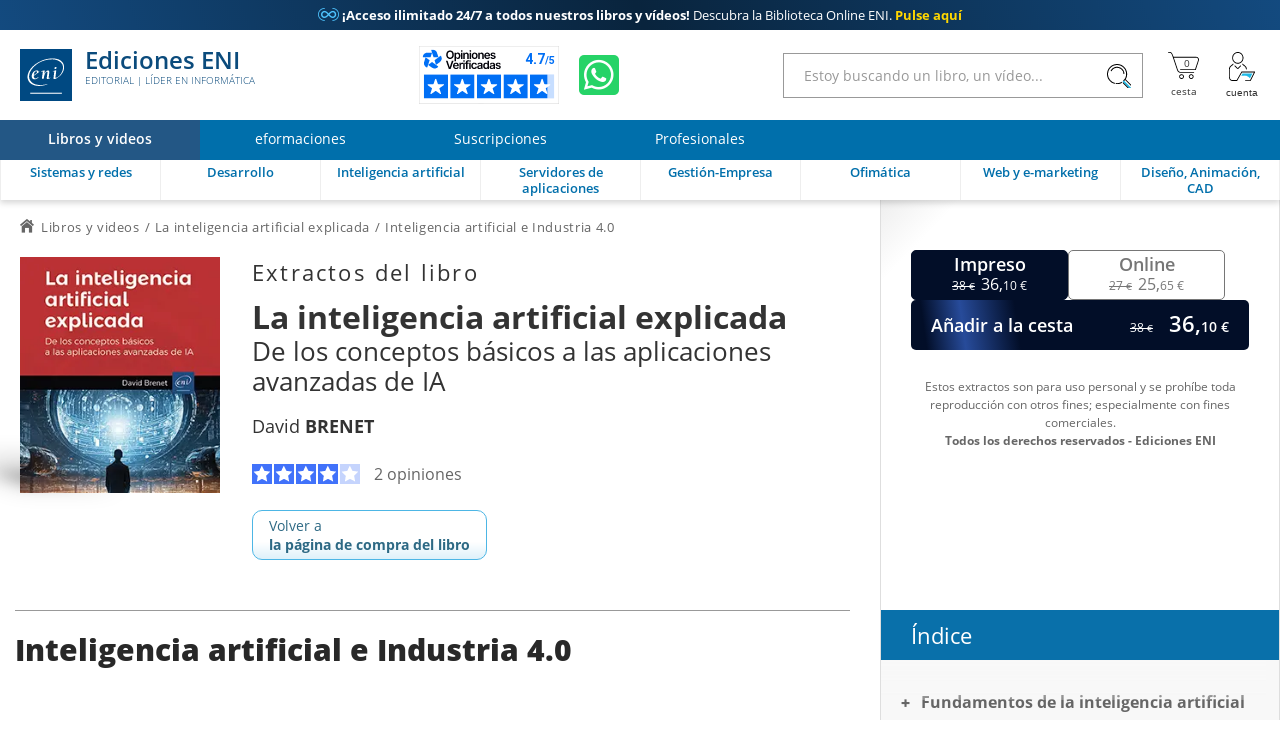

--- FILE ---
content_type: text/html; charset=utf-8
request_url: https://www.ediciones-eni.com/libro/la-inteligencia-artificial-explicada-de-los-conceptos-basicos-a-las-aplicaciones-avanzadas-de-ia-9782409045783/inteligencia-artificial-e-industria-4-0
body_size: 30010
content:

<!DOCTYPE html>

<html lang="es" xmlns="http://www.w3.org/1999/xhtml">
<head>
    <!-- Google Tag Manager --><script>window.dataLayer = window.dataLayer || [];dataLayer.push({"typePage": "Excerpt","espace": "Livres"});(function(w,d,s,l,i){w[l]=w[l]||[];w[l].push({'gtm.start':new Date().getTime(),event:'gtm.js'});var f=d.getElementsByTagName(s)[0],j=d.createElement(s),dl=l!='dataLayer'?'&l='+l:'';j.async=true;j.src='https://www.googletagmanager.com/gtm.js?id='+i+dl;f.parentNode.insertBefore(j,f);})(window,document,'script','dataLayer','GTM-NKR4SKW');</script>
<meta http-equiv="Content-Type" content="text/html; charset=utf-8"/>
<meta name="viewport" content="width=device-width, initial-scale=1, user-scalable=0" />
<meta name="alexaVerifyID" content="bpVtOKMRHP2TIOOyork9G3gGP-M" />
<meta name="format-detection" content="telephone=no">
<meta class="netreviewsWidget" id="netreviewsWidgetNum2523" data-jsurl="//cl.avis-verifies.com/es/cache/2/f/5/2f55a8c2-9a13-0af4-1133-05655e6965fc/widget4/widget21-2523_script.js"/>
<meta name="language" content="es-ES" />
<meta name="description" content="En este capítulo, empezamos echando la vista atrás unas cuantas décadas. Pero, ¿por qué? ¿Qué sentido tiene evocar un pasado lejano cuando hablamos de tecnologías punteras, inteligencia artificial e..." />

<title>La inteligencia artificial explicada - Inteligencia artificial e Industria 4.0</title>
    
<link rel="canonical" href="https://www.ediciones-eni.com/libro/la-inteligencia-artificial-explicada-de-los-conceptos-basicos-a-las-aplicaciones-avanzadas-de-ia-9782409045783/inteligencia-artificial-e-industria-4-0" />
<link rel="icon" type="image/svg+xml" href="/rsc/img/favicon.svg"/>
<link rel="alternate icon" type="image/x-icon" href="/rsc/img/favicon.ico" />

<link rel="stylesheet" type="text/css" href="/rsc/css/bundles/E50D4209506F273ECDF5F33E5C7A1ADC4182A1CC.css" />


<!-- Microdonnées-->
<script type="application/ld+json">
{
  "@context": "https://schema.org",
  "@type": "WebSite",
  "url": "https://www.ediciones-eni.com",
  "potentialAction": {
    "@type": "SearchAction",
    "target": {
      "@type": "EntryPoint",
      "urlTemplate": "https://www.ediciones-eni.comSe han encontrado {1} artículo(s) relacionados con: <strong>{0}</strong>?exp={query}"
    },
    "query-input": "required name=query"
  },
  "author": {
    "@type": "Organization",
    "name": "Ediciones ENI",
    "logo": "https://www.ediciones-eni.com/rsc/shared/images/logo_ENI.svg",
    "url": "https://www.ediciones-eni.com",
    "address": {
      "@type": "PostalAddress",
      "streetAddress": "P° Ferrocarriles Catalanes, 97-117, 2ª pl.,of. 18",
      "addressLocality": "Cornellà de Llobregat (Barcelona)",
      "postalCode": "08940",
      "addressCountry": "ESPAÑA"
    },
    "contactPoint": [
      {
        "@type": "ContactPoint",
        "contactType": "atención al cliente",
        "email": "info@ediciones-eni.com",
        "telephone": "+34 934 24 64 01"
      },
      {
        "@type": "ContactPoint",
        "contactType": "soporte técnico",
        "email": "soportetecnico@eni.fr",
        "telephone": "+33(0)2 51 80 15 13"
      }
    ],
    "sameAs": [
      "https://www.facebook.com/EdicionesENI",
      "https://twitter.com/EdicionesENI",
      "https://www.linkedin.com/company/eni-ediciones"
    ],
    "aggregateRating": {
      "@type": "AggregateRating",
      "bestRating": "5",
      "ratingCount": "29",
      "ratingValue": "4.72",
      "url": "https://www.opiniones-verificadas.com/opiniones-clientes/ediciones-eni.com"
    }
  }
}
</script>
</head>
<body lang="es"  class="NotLogged Livres">
    <!-- Google Tag Manager (noscript) -->
<noscript><iframe src='https://www.googletagmanager.com/ns.html?id=GTM-NKR4SKW' height='0' width='0' style='display:none;visibility:hidden;'></iframe></noscript>
<header id="Header">
	<!-- zone de messages -->
	<ul id="Banner">
		<li class="Banner_text_noir"><a href="/suscripcion"><span class="Bannerico">&#59688;</span> <strong>¡Acceso ilimitado 24/7 a todos nuestros libros y vídeos!</strong> Descubra la Biblioteca Online ENI. <b>Pulse aquí</b></a></li>
		<li class="Banner_text_noir"><a href="/suscripcion"><span class="Bannerico">&#59688;</span> <strong>¡Acceso ilimitado 24/7 a todos nuestros libros y vídeos!</strong> Descubra la Biblioteca Online ENI. <b>Pulse aquí</b></a></li>
	</ul>

	<!-- Entête -->
	<section id="Head">
		<div class="container">
			<button id="btnReturnBack"></button>
			<button id="btnMenu" aria-label="Menú" data-closed="&#xe930" data-opened="&#xe951"></button>
		
			<a id="Logo" href="/"><img src="/rsc/shared/images/logo_ENI.svg" alt="Ediciones ENI" /> Ediciones ENI <em>Editorial | líder en informática</em></a>
			
			<div id="718ae1fb-f07e-4c55-99a5-cf2faef46078" class="AV"></div><script async charset="utf-8" src="https://widgets.rr.skeepers.io/generated/2f55a8c2-9a13-0af4-1133-05655e6965fc/718ae1fb-f07e-4c55-99a5-cf2faef46078.js"></script>
			
			<a id="WA" aria-label="Chatear en WhatsApp" href="https://wa.me/+34619565141" target="_blank"></a>
			
			<form id="Search">
				<input type="search" value="" placeholder="Estoy buscando un libro, un vídeo..."data-url= "/buscar"  />
				<button aria-label="Buscar">&#xe92e;</button>
			</form>
			
			<nav id="Shopper">
				<a id="linkBasket" href="/cesta" data-count="0" title="cesta" aria-label="Mi cesta"><div id="alert"><b></b><p>El artículo se ha añadido a la cesta</p></div></a>
				<button id="Account" data-mnu='' title="Cuenta" aria-label="Mi cuenta"></button>
			</nav>
		</div>
	</section>
	
	<!-- menu de navigation -->
	<section id="NavBar">
		<nav id="Spaces">
			<a id="6782c292-9e0b-46fc-a5f2-1aabff858726" href="/" class="current"><b>Libros y videos</b></a>
			<a id="f044d854-337d-4b54-989a-9fcf99815700" href="/eformaciones"><b>eformaciones</b></a>
			<a id="74068c23-eb1e-4654-8377-b426a106ffcd" href="/suscripcion"><b>Suscripciones</b></a>
			<a id="b439c2c3-5fea-4e7e-9fbe-568f6f1f472a" href="/servicios-adicionales"><b>Profesionales</b></a>
		</nav>
		
		<div class="container">
			<nav id="Themes">
				<a id="EA" href="/sistemas-y-redes" data-id="dd68fe3d-3b55-432d-8a82-7d66044c9b10" data-subthemes='[{"IdActivite":1,"IdEspace":"6782c292-9e0b-46fc-a5f2-1aabff858726","IdRubrique":"8972f3e4-4f38-4622-b523-d45018331bf3","IdRoot":"00000000-0000-0000-0000-000000000000","IdRubriqueParent":"dd68fe3d-3b55-432d-8a82-7d66044c9b10","CodeRubrique":"EA1","Libelle":"Puesto de trabajo","Ordre":1,"URL_Requested":"/sistemas-y-redes/puesto-de-trabajo","CodeRoot":"EA","subthemes":[{"IdActivite":1,"IdEspace":"6782c292-9e0b-46fc-a5f2-1aabff858726","IdRubrique":"3a5661be-5218-4f11-b976-ff3755cfae85","IdRoot":"00000000-0000-0000-0000-000000000000","IdRubriqueParent":"8972f3e4-4f38-4622-b523-d45018331bf3","CodeRubrique":"EA11","Libelle":"Windows","Ordre":1,"URL_Requested":"/sistemas-y-redes/puesto-de-trabajo/windows","CodeRoot":"EA","subthemes":[]},{"IdActivite":1,"IdEspace":"6782c292-9e0b-46fc-a5f2-1aabff858726","IdRubrique":"69538bea-8f36-45bf-beb4-53a8f6dfae23","IdRoot":"00000000-0000-0000-0000-000000000000","IdRubriqueParent":"8972f3e4-4f38-4622-b523-d45018331bf3","CodeRubrique":"EA12","Libelle":"Linux","Ordre":2,"URL_Requested":"/sistemas-y-redes/puesto-de-trabajo/linux","CodeRoot":"EA","subthemes":[]}]},{"IdActivite":1,"IdEspace":"6782c292-9e0b-46fc-a5f2-1aabff858726","IdRubrique":"21ad9fd2-fb9a-4c8e-b9f8-5e943347e43f","IdRoot":"00000000-0000-0000-0000-000000000000","IdRubriqueParent":"dd68fe3d-3b55-432d-8a82-7d66044c9b10","CodeRubrique":"EA2","Libelle":"Servidor","Ordre":2,"URL_Requested":"/sistemas-y-redes/servidor","CodeRoot":"EA","subthemes":[{"IdActivite":1,"IdEspace":"6782c292-9e0b-46fc-a5f2-1aabff858726","IdRubrique":"2ddec99a-bdd3-47fa-a9f6-87adf051210c","IdRoot":"00000000-0000-0000-0000-000000000000","IdRubriqueParent":"21ad9fd2-fb9a-4c8e-b9f8-5e943347e43f","CodeRubrique":"EA21","Libelle":"Windows","Ordre":1,"URL_Requested":"/sistemas-y-redes/servidor/windows","CodeRoot":"EA","subthemes":[]},{"IdActivite":1,"IdEspace":"6782c292-9e0b-46fc-a5f2-1aabff858726","IdRubrique":"5e968d7a-9b02-4062-bd2d-ad169d303c17","IdRoot":"00000000-0000-0000-0000-000000000000","IdRubriqueParent":"21ad9fd2-fb9a-4c8e-b9f8-5e943347e43f","CodeRubrique":"EA22","Libelle":"Linux","Ordre":2,"URL_Requested":"/sistemas-y-redes/servidor/linux","CodeRoot":"EA","subthemes":[]},{"IdActivite":1,"IdEspace":"6782c292-9e0b-46fc-a5f2-1aabff858726","IdRubrique":"f22d734d-acc9-47d6-bbe0-6c5d278af9da","IdRoot":"00000000-0000-0000-0000-000000000000","IdRubriqueParent":"21ad9fd2-fb9a-4c8e-b9f8-5e943347e43f","CodeRubrique":"EA23","Libelle":"Unix","Ordre":3,"URL_Requested":"/sistemas-y-redes/servidor/unix","CodeRoot":"EA","subthemes":[]},{"IdActivite":1,"IdEspace":"6782c292-9e0b-46fc-a5f2-1aabff858726","IdRubrique":"e93f060d-3639-491a-a97d-4800302fb43c","IdRoot":"00000000-0000-0000-0000-000000000000","IdRubriqueParent":"21ad9fd2-fb9a-4c8e-b9f8-5e943347e43f","CodeRubrique":"EA24","Libelle":"Scripting","Ordre":4,"URL_Requested":"/sistemas-y-redes/servidor/scripting","CodeRoot":"EA","subthemes":[]}]},{"IdActivite":1,"IdEspace":"6782c292-9e0b-46fc-a5f2-1aabff858726","IdRubrique":"d86c1a74-fb4e-471a-bdd9-bac8569d9f93","IdRoot":"00000000-0000-0000-0000-000000000000","IdRubriqueParent":"dd68fe3d-3b55-432d-8a82-7d66044c9b10","CodeRubrique":"EA3","Libelle":"Redes","Ordre":3,"URL_Requested":"/sistemas-y-redes/redes","CodeRoot":"EA","subthemes":[{"IdActivite":1,"IdEspace":"6782c292-9e0b-46fc-a5f2-1aabff858726","IdRubrique":"e406a38f-e033-4756-a8da-3904d544b80c","IdRoot":"00000000-0000-0000-0000-000000000000","IdRubriqueParent":"d86c1a74-fb4e-471a-bdd9-bac8569d9f93","CodeRubrique":"EA31","Libelle":"Principios fundamentales","Ordre":1,"URL_Requested":"/sistemas-y-redes/redes/principios-fundamentales","CodeRoot":"EA","subthemes":[]},{"IdActivite":1,"IdEspace":"6782c292-9e0b-46fc-a5f2-1aabff858726","IdRubrique":"adcc9e71-302e-4bd8-9fd1-50ab713135b7","IdRoot":"00000000-0000-0000-0000-000000000000","IdRubriqueParent":"d86c1a74-fb4e-471a-bdd9-bac8569d9f93","CodeRubrique":"EA32","Libelle":"Cisco","Ordre":2,"URL_Requested":"/sistemas-y-redes/redes/cisco","CodeRoot":"EA","subthemes":[]},{"IdActivite":1,"IdEspace":"6782c292-9e0b-46fc-a5f2-1aabff858726","IdRubrique":"96f7d91d-41cf-4672-b770-42da47246ce6","IdRoot":"00000000-0000-0000-0000-000000000000","IdRubriqueParent":"d86c1a74-fb4e-471a-bdd9-bac8569d9f93","CodeRubrique":"EA33","Libelle":"Protocolos","Ordre":3,"URL_Requested":"/sistemas-y-redes/redes/protocolos","CodeRoot":"EA","subthemes":[]},{"IdActivite":1,"IdEspace":"6782c292-9e0b-46fc-a5f2-1aabff858726","IdRubrique":"29a88477-c580-4236-b4e7-ad5e715101fe","IdRoot":"00000000-0000-0000-0000-000000000000","IdRubriqueParent":"d86c1a74-fb4e-471a-bdd9-bac8569d9f93","CodeRubrique":"EA34","Libelle":"Servicios de red","Ordre":4,"URL_Requested":"/sistemas-y-redes/redes/servicios-de-red","CodeRoot":"EA","subthemes":[]}]},{"IdActivite":1,"IdEspace":"6782c292-9e0b-46fc-a5f2-1aabff858726","IdRubrique":"7afa402d-382c-446e-bbb2-d1200ea61517","IdRoot":"00000000-0000-0000-0000-000000000000","IdRubriqueParent":"dd68fe3d-3b55-432d-8a82-7d66044c9b10","CodeRubrique":"EA4","Libelle":"Seguridad informática","Ordre":4,"URL_Requested":"/sistemas-y-redes/seguridad-informatica","CodeRoot":"EA","subthemes":[]},{"IdActivite":1,"IdEspace":"6782c292-9e0b-46fc-a5f2-1aabff858726","IdRubrique":"83ba6793-4521-47c7-9aa5-c10f43cad29b","IdRoot":"00000000-0000-0000-0000-000000000000","IdRubriqueParent":"dd68fe3d-3b55-432d-8a82-7d66044c9b10","CodeRubrique":"EA5","Libelle":"Virtualización","Ordre":5,"URL_Requested":"/sistemas-y-redes/virtualizacion","CodeRoot":"EA","subthemes":[]},{"IdActivite":1,"IdEspace":"6782c292-9e0b-46fc-a5f2-1aabff858726","IdRubrique":"ed6ff759-7ad4-4e6e-ae4a-5b6ce9900cc2","IdRoot":"00000000-0000-0000-0000-000000000000","IdRubriqueParent":"dd68fe3d-3b55-432d-8a82-7d66044c9b10","CodeRubrique":"EA6","Libelle":"Organización de SI","Ordre":6,"URL_Requested":"/sistemas-y-redes/organizacion-de-si","CodeRoot":"EA","subthemes":[]}]'><b>Sistemas y redes</b></a>
				<a id="EB" href="/desarrollo" data-id="42eb92c3-2a01-4e2a-b09e-b981762a16b0" data-subthemes='[{"IdActivite":1,"IdEspace":"6782c292-9e0b-46fc-a5f2-1aabff858726","IdRubrique":"0914bf47-faef-4f2a-8de2-38efb78b6166","IdRoot":"00000000-0000-0000-0000-000000000000","IdRubriqueParent":"42eb92c3-2a01-4e2a-b09e-b981762a16b0","CodeRubrique":"EB2","Libelle":"Para terminales móviles","Ordre":1,"URL_Requested":"/desarrollo/para-terminales-moviles","CodeRoot":"EB","subthemes":[]},{"IdActivite":1,"IdEspace":"6782c292-9e0b-46fc-a5f2-1aabff858726","IdRubrique":"3f793216-d956-4194-8f14-35bc672d2a0f","IdRoot":"00000000-0000-0000-0000-000000000000","IdRubriqueParent":"42eb92c3-2a01-4e2a-b09e-b981762a16b0","CodeRubrique":"EB4","Libelle":"Lenguajes y entornos","Ordre":2,"URL_Requested":"/desarrollo/lenguajes-y-entornos","CodeRoot":"EB","subthemes":[{"IdActivite":1,"IdEspace":"6782c292-9e0b-46fc-a5f2-1aabff858726","IdRubrique":"fb8d176b-df93-4bce-834a-1fb0e3fd8ebc","IdRoot":"00000000-0000-0000-0000-000000000000","IdRubriqueParent":"3f793216-d956-4194-8f14-35bc672d2a0f","CodeRubrique":"EB43","Libelle":"C y C++","Ordre":2,"URL_Requested":"/desarrollo/lenguajes-y-entornos/c-y-c","CodeRoot":"EB","subthemes":[]},{"IdActivite":1,"IdEspace":"6782c292-9e0b-46fc-a5f2-1aabff858726","IdRubrique":"0787c23b-de0b-4f50-9f55-2ac4f0fbefeb","IdRoot":"00000000-0000-0000-0000-000000000000","IdRubriqueParent":"3f793216-d956-4194-8f14-35bc672d2a0f","CodeRubrique":"EB44","Libelle":"C#","Ordre":3,"URL_Requested":"/desarrollo/lenguajes-y-entornos/c","CodeRoot":"EB","subthemes":[]},{"IdActivite":1,"IdEspace":"6782c292-9e0b-46fc-a5f2-1aabff858726","IdRubrique":"579c3517-8375-44b8-bc9d-c05319d18d65","IdRoot":"00000000-0000-0000-0000-000000000000","IdRubriqueParent":"3f793216-d956-4194-8f14-35bc672d2a0f","CodeRubrique":"EB45","Libelle":"HTML y XHTML","Ordre":4,"URL_Requested":"/desarrollo/lenguajes-y-entornos/html-y-xhtml","CodeRoot":"EB","subthemes":[]},{"IdActivite":1,"IdEspace":"6782c292-9e0b-46fc-a5f2-1aabff858726","IdRubrique":"0d35d623-12ec-4092-9254-c50f2348d5bf","IdRoot":"00000000-0000-0000-0000-000000000000","IdRubriqueParent":"3f793216-d956-4194-8f14-35bc672d2a0f","CodeRubrique":"EB46","Libelle":"Java","Ordre":5,"URL_Requested":"/desarrollo/lenguajes-y-entornos/java","CodeRoot":"EB","subthemes":[]},{"IdActivite":1,"IdEspace":"6782c292-9e0b-46fc-a5f2-1aabff858726","IdRubrique":"f8d882ac-2086-4b4a-8b16-27f2bdfcb386","IdRoot":"00000000-0000-0000-0000-000000000000","IdRubriqueParent":"3f793216-d956-4194-8f14-35bc672d2a0f","CodeRubrique":"EB47","Libelle":"JavaScript","Ordre":6,"URL_Requested":"/desarrollo/lenguajes-y-entornos/javascript","CodeRoot":"EB","subthemes":[]},{"IdActivite":1,"IdEspace":"6782c292-9e0b-46fc-a5f2-1aabff858726","IdRubrique":"acc23c25-bfad-4773-813b-e5d031aaacea","IdRoot":"00000000-0000-0000-0000-000000000000","IdRubriqueParent":"3f793216-d956-4194-8f14-35bc672d2a0f","CodeRubrique":"EB49","Libelle":"PHP","Ordre":7,"URL_Requested":"/desarrollo/lenguajes-y-entornos/php","CodeRoot":"EB","subthemes":[]},{"IdActivite":1,"IdEspace":"6782c292-9e0b-46fc-a5f2-1aabff858726","IdRubrique":"33da595c-1783-4a19-97ab-2503f00dfcc1","IdRoot":"00000000-0000-0000-0000-000000000000","IdRubriqueParent":"3f793216-d956-4194-8f14-35bc672d2a0f","CodeRubrique":"EB52","Libelle":"VBA y VSTO","Ordre":9,"URL_Requested":"/desarrollo/lenguajes-y-entornos/vba-y-vsto","CodeRoot":"EB","subthemes":[]},{"IdActivite":1,"IdEspace":"6782c292-9e0b-46fc-a5f2-1aabff858726","IdRubrique":"d3b6b1ff-197c-4087-a489-35dcedaa0803","IdRoot":"00000000-0000-0000-0000-000000000000","IdRubriqueParent":"3f793216-d956-4194-8f14-35bc672d2a0f","CodeRubrique":"EB54","Libelle":"XML","Ordre":10,"URL_Requested":"/desarrollo/lenguajes-y-entornos/xml","CodeRoot":"EB","subthemes":[]},{"IdActivite":1,"IdEspace":"6782c292-9e0b-46fc-a5f2-1aabff858726","IdRubrique":"a8776ca3-b0ce-446c-9329-66f5ce8dd430","IdRoot":"00000000-0000-0000-0000-000000000000","IdRubriqueParent":"3f793216-d956-4194-8f14-35bc672d2a0f","CodeRubrique":"EB55","Libelle":"Python","Ordre":11,"URL_Requested":"/desarrollo/lenguajes-y-entornos/python","CodeRoot":"EB","subthemes":[]}]},{"IdActivite":1,"IdEspace":"6782c292-9e0b-46fc-a5f2-1aabff858726","IdRubrique":"6d41d4d4-ac3c-4265-95b3-4dd654db66c3","IdRoot":"00000000-0000-0000-0000-000000000000","IdRubriqueParent":"42eb92c3-2a01-4e2a-b09e-b981762a16b0","CodeRubrique":"EB5","Libelle":"Métodos y normas","Ordre":3,"URL_Requested":"/desarrollo/metodos-y-normas","CodeRoot":"EB","subthemes":[]}]'><b>Desarrollo</b></a>
				<a id="EI" href="/inteligencia-artificial" data-id="c34bdf03-287c-4c8e-94ec-145dcdca63fc" data-subthemes='[]'><b>Inteligencia artificial</b></a>
				<a id="EC" href="/servidores-de-aplicaciones" data-id="d6f50950-fc67-4c7c-8f16-f04a01f43a5f" data-subthemes='[{"IdActivite":1,"IdEspace":"6782c292-9e0b-46fc-a5f2-1aabff858726","IdRubrique":"b3e199d0-542e-4988-b6ed-c91341dcf7b9","IdRoot":"00000000-0000-0000-0000-000000000000","IdRubriqueParent":"d6f50950-fc67-4c7c-8f16-f04a01f43a5f","CodeRubrique":"EC1","Libelle":"Bases de datos","Ordre":1,"URL_Requested":"/servidores-de-aplicaciones/bases-de-datos","CodeRoot":"EC","subthemes":[{"IdActivite":1,"IdEspace":"6782c292-9e0b-46fc-a5f2-1aabff858726","IdRubrique":"0f01031b-934d-4822-881f-91747206ae35","IdRoot":"00000000-0000-0000-0000-000000000000","IdRubriqueParent":"b3e199d0-542e-4988-b6ed-c91341dcf7b9","CodeRubrique":"EC11","Libelle":"Microsoft","Ordre":1,"URL_Requested":"/servidores-de-aplicaciones/bases-de-datos/microsoft","CodeRoot":"EC","subthemes":[]},{"IdActivite":1,"IdEspace":"6782c292-9e0b-46fc-a5f2-1aabff858726","IdRubrique":"7e391d87-019f-41c1-a91f-b285ace34b29","IdRoot":"00000000-0000-0000-0000-000000000000","IdRubriqueParent":"b3e199d0-542e-4988-b6ed-c91341dcf7b9","CodeRubrique":"EC12","Libelle":"Open Source","Ordre":2,"URL_Requested":"/servidores-de-aplicaciones/bases-de-datos/open-source","CodeRoot":"EC","subthemes":[]},{"IdActivite":1,"IdEspace":"6782c292-9e0b-46fc-a5f2-1aabff858726","IdRubrique":"17cdd8dc-8b66-4ad6-b8b1-f5afe6447d54","IdRoot":"00000000-0000-0000-0000-000000000000","IdRubriqueParent":"b3e199d0-542e-4988-b6ed-c91341dcf7b9","CodeRubrique":"EC13","Libelle":"Oracle","Ordre":3,"URL_Requested":"/servidores-de-aplicaciones/bases-de-datos/oracle","CodeRoot":"EC","subthemes":[]},{"IdActivite":1,"IdEspace":"6782c292-9e0b-46fc-a5f2-1aabff858726","IdRubrique":"97795d5e-ec89-48a1-a53e-38e67aaf2810","IdRoot":"00000000-0000-0000-0000-000000000000","IdRubriqueParent":"b3e199d0-542e-4988-b6ed-c91341dcf7b9","CodeRubrique":"EC14","Libelle":"Lenguaje y método","Ordre":4,"URL_Requested":"/servidores-de-aplicaciones/bases-de-datos/lenguaje-y-metodo","CodeRoot":"EC","subthemes":[]}]},{"IdActivite":1,"IdEspace":"6782c292-9e0b-46fc-a5f2-1aabff858726","IdRubrique":"7bbe1be4-eea1-46c2-ae89-6f903f82f74d","IdRoot":"00000000-0000-0000-0000-000000000000","IdRubriqueParent":"d6f50950-fc67-4c7c-8f16-f04a01f43a5f","CodeRubrique":"EC2","Libelle":"Business Intelligence","Ordre":2,"URL_Requested":"/servidores-de-aplicaciones/business-intelligence","CodeRoot":"EC","subthemes":[]},{"IdActivite":1,"IdEspace":"6782c292-9e0b-46fc-a5f2-1aabff858726","IdRubrique":"e5682bb1-7d55-4143-af6e-557f7172d10b","IdRoot":"00000000-0000-0000-0000-000000000000","IdRubriqueParent":"d6f50950-fc67-4c7c-8f16-f04a01f43a5f","CodeRubrique":"EC4","Libelle":"Mensajería","Ordre":4,"URL_Requested":"/servidores-de-aplicaciones/mensajeria","CodeRoot":"EC","subthemes":[]},{"IdActivite":1,"IdEspace":"6782c292-9e0b-46fc-a5f2-1aabff858726","IdRubrique":"c3ef02d9-a604-4d18-91be-5699774d3a1b","IdRoot":"00000000-0000-0000-0000-000000000000","IdRubriqueParent":"d6f50950-fc67-4c7c-8f16-f04a01f43a5f","CodeRubrique":"EC5","Libelle":"Plataforma colaborativa","Ordre":5,"URL_Requested":"/servidores-de-aplicaciones/plataforma-colaborativa","CodeRoot":"EC","subthemes":[]}]'><b>Servidores de aplicaciones</b></a>
				<a id="EE" href="/gestion-empresa" data-id="c886cf9d-edf6-41a5-b1f5-5678a9474fdc" data-subthemes='[{"IdActivite":1,"IdEspace":"6782c292-9e0b-46fc-a5f2-1aabff858726","IdRubrique":"2d86473a-102f-4f2d-a334-208d0c448e6f","IdRoot":"00000000-0000-0000-0000-000000000000","IdRubriqueParent":"c886cf9d-edf6-41a5-b1f5-5678a9474fdc","CodeRubrique":"EE2","Libelle":"E-marketing","Ordre":2,"URL_Requested":"/gestion-empresa/e-marketing","CodeRoot":"EE","subthemes":[]},{"IdActivite":1,"IdEspace":"6782c292-9e0b-46fc-a5f2-1aabff858726","IdRubrique":"ad41c85d-91a4-441d-8ec1-cb2e9132a888","IdRoot":"00000000-0000-0000-0000-000000000000","IdRubriqueParent":"c886cf9d-edf6-41a5-b1f5-5678a9474fdc","CodeRubrique":"EE3","Libelle":"Gestión de empresa","Ordre":3,"URL_Requested":"/gestion-empresa/gestion-de-empresa","CodeRoot":"EE","subthemes":[]},{"IdActivite":1,"IdEspace":"6782c292-9e0b-46fc-a5f2-1aabff858726","IdRubrique":"6087fd86-3be5-49cb-bb81-39c3e2a9bdd4","IdRoot":"00000000-0000-0000-0000-000000000000","IdRubriqueParent":"c886cf9d-edf6-41a5-b1f5-5678a9474fdc","CodeRubrique":"EE5","Libelle":"Soluciones de empresa","Ordre":4,"URL_Requested":"/gestion-empresa/soluciones-de-empresa","CodeRoot":"EE","subthemes":[]},{"IdActivite":1,"IdEspace":"6782c292-9e0b-46fc-a5f2-1aabff858726","IdRubrique":"9fee41d2-2c49-4d88-944e-c9113ed95baf","IdRoot":"00000000-0000-0000-0000-000000000000","IdRubriqueParent":"c886cf9d-edf6-41a5-b1f5-5678a9474fdc","CodeRubrique":"EE10","Libelle":"Inteligencia Artificial","Ordre":5,"URL_Requested":"/gestion-empresa/inteligencia-artificial","CodeRoot":"EE","subthemes":[]}]'><b>Gestión-Empresa</b></a>
				<a id="EF" href="/ofimatica" data-id="28042e97-2776-4412-80ea-5fe26f69103a" data-subthemes='[{"IdActivite":1,"IdEspace":"6782c292-9e0b-46fc-a5f2-1aabff858726","IdRubrique":"5364b68e-1594-4b08-8407-77bd6b8b2093","IdRoot":"00000000-0000-0000-0000-000000000000","IdRubriqueParent":"28042e97-2776-4412-80ea-5fe26f69103a","CodeRubrique":"EF1","Libelle":"Iniciación informática","Ordre":1,"URL_Requested":"/ofimatica/iniciacion-informatica","CodeRoot":"EF","subthemes":[]},{"IdActivite":1,"IdEspace":"6782c292-9e0b-46fc-a5f2-1aabff858726","IdRubrique":"b2d06d65-6020-43ca-b367-d1fd07c93d23","IdRoot":"00000000-0000-0000-0000-000000000000","IdRubriqueParent":"28042e97-2776-4412-80ea-5fe26f69103a","CodeRubrique":"EF2","Libelle":"Windows y redes domésticas","Ordre":2,"URL_Requested":"/ofimatica/windows-y-redes-domesticas","CodeRoot":"EF","subthemes":[]},{"IdActivite":1,"IdEspace":"6782c292-9e0b-46fc-a5f2-1aabff858726","IdRubrique":"3527c5fc-04c7-4b8d-854b-bf17587aa872","IdRoot":"00000000-0000-0000-0000-000000000000","IdRubriqueParent":"28042e97-2776-4412-80ea-5fe26f69103a","CodeRubrique":"EF4","Libelle":"Suite ofimática - Office","Ordre":4,"URL_Requested":"/ofimatica/suite-ofimatica-office","CodeRoot":"EF","subthemes":[{"IdActivite":1,"IdEspace":"6782c292-9e0b-46fc-a5f2-1aabff858726","IdRubrique":"38c6bf95-0a8e-4a42-89da-df1ddd4aeb41","IdRoot":"00000000-0000-0000-0000-000000000000","IdRubriqueParent":"3527c5fc-04c7-4b8d-854b-bf17587aa872","CodeRubrique":"EF41","Libelle":"Microsoft","Ordre":1,"URL_Requested":"/ofimatica/suite-ofimatica-office/microsoft","CodeRoot":"EF","subthemes":[]},{"IdActivite":1,"IdEspace":"6782c292-9e0b-46fc-a5f2-1aabff858726","IdRubrique":"0cbc048c-3133-47e6-84c2-c0dafa700a03","IdRoot":"00000000-0000-0000-0000-000000000000","IdRubriqueParent":"3527c5fc-04c7-4b8d-854b-bf17587aa872","CodeRubrique":"EF42","Libelle":"LibreOffice","Ordre":2,"URL_Requested":"/ofimatica/suite-ofimatica-office/libreoffice","CodeRoot":"EF","subthemes":[]}]},{"IdActivite":1,"IdEspace":"6782c292-9e0b-46fc-a5f2-1aabff858726","IdRubrique":"3d97e765-79f5-4565-8450-54cc4d0759b4","IdRoot":"00000000-0000-0000-0000-000000000000","IdRubriqueParent":"28042e97-2776-4412-80ea-5fe26f69103a","CodeRubrique":"EF5","Libelle":"Tratamiento de texto - Word","Ordre":5,"URL_Requested":"/ofimatica/tratamiento-de-texto-word","CodeRoot":"EF","subthemes":[]},{"IdActivite":1,"IdEspace":"6782c292-9e0b-46fc-a5f2-1aabff858726","IdRubrique":"8ee26438-9a91-4bf5-bbb9-69092437df8c","IdRoot":"00000000-0000-0000-0000-000000000000","IdRubriqueParent":"28042e97-2776-4412-80ea-5fe26f69103a","CodeRubrique":"EF6","Libelle":"Hoja de cálculo - Excel","Ordre":6,"URL_Requested":"/ofimatica/hoja-de-calculo-excel","CodeRoot":"EF","subthemes":[]},{"IdActivite":1,"IdEspace":"6782c292-9e0b-46fc-a5f2-1aabff858726","IdRubrique":"70b2e297-f3c2-4c22-bc6c-ac42b2f3a0dc","IdRoot":"00000000-0000-0000-0000-000000000000","IdRubriqueParent":"28042e97-2776-4412-80ea-5fe26f69103a","CodeRubrique":"EF7","Libelle":"Presentación asistida por ordenador - PowerPoint","Ordre":7,"URL_Requested":"/ofimatica/presentacion-asistida-por-ordenador-powerpoint","CodeRoot":"EF","subthemes":[]},{"IdActivite":1,"IdEspace":"6782c292-9e0b-46fc-a5f2-1aabff858726","IdRubrique":"818b2723-870e-4955-aa88-05555f76e936","IdRoot":"00000000-0000-0000-0000-000000000000","IdRubriqueParent":"28042e97-2776-4412-80ea-5fe26f69103a","CodeRubrique":"EF9","Libelle":"Bases de datos - Access","Ordre":8,"URL_Requested":"/ofimatica/bases-de-datos-access","CodeRoot":"EF","subthemes":[]},{"IdActivite":1,"IdEspace":"6782c292-9e0b-46fc-a5f2-1aabff858726","IdRubrique":"640a38eb-35d6-4e98-bddb-343ddaac7e47","IdRoot":"00000000-0000-0000-0000-000000000000","IdRubriqueParent":"28042e97-2776-4412-80ea-5fe26f69103a","CodeRubrique":"EF11","Libelle":"Macros y VBA","Ordre":8,"URL_Requested":"/ofimatica/macros-y-vba","CodeRoot":"EF","subthemes":[]},{"IdActivite":1,"IdEspace":"6782c292-9e0b-46fc-a5f2-1aabff858726","IdRubrique":"59eacb5a-15fd-4c21-9c31-f816df80f72a","IdRoot":"00000000-0000-0000-0000-000000000000","IdRubriqueParent":"28042e97-2776-4412-80ea-5fe26f69103a","CodeRubrique":"EF8","Libelle":"Mensajería - Outlook","Ordre":8,"URL_Requested":"/ofimatica/mensajeria-outlook","CodeRoot":"EF","subthemes":[]}]'><b>Ofimática</b></a>
				<a id="EH" href="/web-y-e-marketing" data-id="57cdb899-b892-496a-8ec3-813016912d84" data-subthemes='[{"IdActivite":1,"IdEspace":"6782c292-9e0b-46fc-a5f2-1aabff858726","IdRubrique":"950bae1f-4b1c-4e74-a14d-80aa1a0b2163","IdRoot":"00000000-0000-0000-0000-000000000000","IdRubriqueParent":"57cdb899-b892-496a-8ec3-813016912d84","CodeRubrique":"EH1","Libelle":"CMS","Ordre":1,"URL_Requested":"/web-y-e-marketing/cms","CodeRoot":"EH","subthemes":[]},{"IdActivite":1,"IdEspace":"6782c292-9e0b-46fc-a5f2-1aabff858726","IdRubrique":"daf37678-1907-4981-9060-b2f9c3084100","IdRoot":"00000000-0000-0000-0000-000000000000","IdRubriqueParent":"57cdb899-b892-496a-8ec3-813016912d84","CodeRubrique":"EH3","Libelle":"E-marketing","Ordre":3,"URL_Requested":"/web-y-e-marketing/e-marketing","CodeRoot":"EH","subthemes":[]},{"IdActivite":1,"IdEspace":"6782c292-9e0b-46fc-a5f2-1aabff858726","IdRubrique":"1177c9b8-9e10-490a-b00c-4734c4fddf77","IdRoot":"00000000-0000-0000-0000-000000000000","IdRubriqueParent":"57cdb899-b892-496a-8ec3-813016912d84","CodeRubrique":"EH4","Libelle":"Desarrollo Web","Ordre":4,"URL_Requested":"/web-y-e-marketing/desarrollo-web","CodeRoot":"EH","subthemes":[]}]'><b>Web y e-marketing</b></a>
				<a id="EG" href="/diseno-animacion-cad" data-id="6537cbee-bd81-4cce-9c0c-aa81f16e742a" data-subthemes='[]'><b>Diseño, Animación, CAD</b></a>
			</nav>

			<nav id="NavBarPanel">
				<div id="SubThemes"></div>
			</nav>
		</div>
	</section>
</header>

<!-- menu de navigation mobile -->
<nav id="MobMenu">
    <ul> 
		<li id="mLivres" class="sm opnd">
			<a href="/">Libros y videos<button></button></a>
			  <ul><li>
      <a id="EA" href="/sistemas-y-redes">Sistemas y redes<button></button></a><ul><li>
      <a id="EA1" href="/sistemas-y-redes/puesto-de-trabajo">Puesto de trabajo<button></button></a><ul><li>
      <a id="EA11" href="/sistemas-y-redes/puesto-de-trabajo/windows">Windows</a>    </li><li>
      <a id="EA12" href="/sistemas-y-redes/puesto-de-trabajo/linux">Linux</a>    </li></ul>    </li><li>
      <a id="EA2" href="/sistemas-y-redes/servidor">Servidor<button></button></a><ul><li>
      <a id="EA21" href="/sistemas-y-redes/servidor/windows">Windows</a>    </li><li>
      <a id="EA22" href="/sistemas-y-redes/servidor/linux">Linux</a>    </li><li>
      <a id="EA23" href="/sistemas-y-redes/servidor/unix">Unix</a>    </li><li>
      <a id="EA24" href="/sistemas-y-redes/servidor/scripting">Scripting</a>    </li></ul>    </li><li>
      <a id="EA3" href="/sistemas-y-redes/redes">Redes<button></button></a><ul><li>
      <a id="EA31" href="/sistemas-y-redes/redes/principios-fundamentales">Principios fundamentales</a>    </li><li>
      <a id="EA32" href="/sistemas-y-redes/redes/cisco">Cisco</a>    </li><li>
      <a id="EA33" href="/sistemas-y-redes/redes/protocolos">Protocolos</a>    </li><li>
      <a id="EA34" href="/sistemas-y-redes/redes/servicios-de-red">Servicios de red</a>    </li></ul>    </li><li>
      <a id="EA4" href="/sistemas-y-redes/seguridad-informatica">Seguridad informática</a>    </li><li>
      <a id="EA5" href="/sistemas-y-redes/virtualizacion">Virtualización</a>    </li><li>
      <a id="EA6" href="/sistemas-y-redes/organizacion-de-si">Organización de SI</a>    </li></ul>    </li><li>
      <a id="EB" href="/desarrollo">Desarrollo<button></button></a><ul><li>
      <a id="EB2" href="/desarrollo/para-terminales-moviles">Para terminales móviles</a>    </li><li>
      <a id="EB4" href="/desarrollo/lenguajes-y-entornos">Lenguajes y entornos<button></button></a><ul><li>
      <a id="EB43" href="/desarrollo/lenguajes-y-entornos/c-y-c">C y C++</a>    </li><li>
      <a id="EB44" href="/desarrollo/lenguajes-y-entornos/c">C#</a>    </li><li>
      <a id="EB45" href="/desarrollo/lenguajes-y-entornos/html-y-xhtml">HTML y XHTML</a>    </li><li>
      <a id="EB46" href="/desarrollo/lenguajes-y-entornos/java">Java</a>    </li><li>
      <a id="EB47" href="/desarrollo/lenguajes-y-entornos/javascript">JavaScript</a>    </li><li>
      <a id="EB49" href="/desarrollo/lenguajes-y-entornos/php">PHP</a>    </li><li>
      <a id="EB52" href="/desarrollo/lenguajes-y-entornos/vba-y-vsto">VBA y VSTO</a>    </li><li>
      <a id="EB54" href="/desarrollo/lenguajes-y-entornos/xml">XML</a>    </li><li>
      <a id="EB55" href="/desarrollo/lenguajes-y-entornos/python">Python</a>    </li></ul>    </li><li>
      <a id="EB5" href="/desarrollo/metodos-y-normas">Métodos y normas</a>    </li></ul>    </li><li>
      <a id="EI" href="/inteligencia-artificial">Inteligencia artificial</a>    </li><li>
      <a id="EC" href="/servidores-de-aplicaciones">Servidores de aplicaciones<button></button></a><ul><li>
      <a id="EC1" href="/servidores-de-aplicaciones/bases-de-datos">Bases de datos<button></button></a><ul><li>
      <a id="EC11" href="/servidores-de-aplicaciones/bases-de-datos/microsoft">Microsoft</a>    </li><li>
      <a id="EC12" href="/servidores-de-aplicaciones/bases-de-datos/open-source">Open Source</a>    </li><li>
      <a id="EC13" href="/servidores-de-aplicaciones/bases-de-datos/oracle">Oracle</a>    </li><li>
      <a id="EC14" href="/servidores-de-aplicaciones/bases-de-datos/lenguaje-y-metodo">Lenguaje y método</a>    </li></ul>    </li><li>
      <a id="EC2" href="/servidores-de-aplicaciones/business-intelligence">Business Intelligence</a>    </li><li>
      <a id="EC4" href="/servidores-de-aplicaciones/mensajeria">Mensajería</a>    </li><li>
      <a id="EC5" href="/servidores-de-aplicaciones/plataforma-colaborativa">Plataforma colaborativa</a>    </li></ul>    </li><li>
      <a id="EE" href="/gestion-empresa">Gestión-Empresa<button></button></a><ul><li>
      <a id="EE2" href="/gestion-empresa/e-marketing">E-marketing</a>    </li><li>
      <a id="EE3" href="/gestion-empresa/gestion-de-empresa">Gestión de empresa</a>    </li><li>
      <a id="EE5" href="/gestion-empresa/soluciones-de-empresa">Soluciones de empresa</a>    </li><li>
      <a id="EE10" href="/gestion-empresa/inteligencia-artificial">Inteligencia Artificial</a>    </li></ul>    </li><li>
      <a id="EF" href="/ofimatica">Ofimática<button></button></a><ul><li>
      <a id="EF1" href="/ofimatica/iniciacion-informatica">Iniciación informática</a>    </li><li>
      <a id="EF2" href="/ofimatica/windows-y-redes-domesticas">Windows y redes domésticas</a>    </li><li>
      <a id="EF4" href="/ofimatica/suite-ofimatica-office">Suite ofimática - Office<button></button></a><ul><li>
      <a id="EF41" href="/ofimatica/suite-ofimatica-office/microsoft">Microsoft</a>    </li><li>
      <a id="EF42" href="/ofimatica/suite-ofimatica-office/libreoffice">LibreOffice</a>    </li></ul>    </li><li>
      <a id="EF5" href="/ofimatica/tratamiento-de-texto-word">Tratamiento de texto - Word</a>    </li><li>
      <a id="EF6" href="/ofimatica/hoja-de-calculo-excel">Hoja de cálculo - Excel</a>    </li><li>
      <a id="EF7" href="/ofimatica/presentacion-asistida-por-ordenador-powerpoint">Presentación asistida por ordenador - PowerPoint</a>    </li><li>
      <a id="EF9" href="/ofimatica/bases-de-datos-access">Bases de datos - Access</a>    </li><li>
      <a id="EF11" href="/ofimatica/macros-y-vba">Macros y VBA</a>    </li><li>
      <a id="EF8" href="/ofimatica/mensajeria-outlook">Mensajería - Outlook</a>    </li></ul>    </li><li>
      <a id="EH" href="/web-y-e-marketing">Web y e-marketing<button></button></a><ul><li>
      <a id="EH1" href="/web-y-e-marketing/cms">CMS</a>    </li><li>
      <a id="EH3" href="/web-y-e-marketing/e-marketing">E-marketing</a>    </li><li>
      <a id="EH4" href="/web-y-e-marketing/desarrollo-web">Desarrollo Web</a>    </li></ul>    </li><li>
      <a id="EG" href="/diseno-animacion-cad">Diseño, Animación, CAD</a>    </li></ul>
		</li>
		<li id="mFormations" class="sm">
			<a href="/eformaciones">eformaciones<button></button></a>
			  <ul><li>
      <a id="EJ1" href="/eformaciones/excel">Excel</a>    </li><li>
      <a id="EJ2" href="/eformaciones/word">Word</a>    </li><li>
      <a id="EJ3" href="/eformaciones/powerpoint">PowerPoint</a>    </li><li>
      <a id="EJ5" href="/eformaciones/outlook">Outlook</a>    </li></ul>
		</li>
		<li id="mBN" class="sm">
			<a href="/suscripcion">Suscripciones</a>
		</li>
		<li id="mSupports" class="sm">
			<a href="/servicios-adicionales">Profesionales</a>
		</li>
		<li><a href="/todos-los-videos">Todos los v&iacute;deos</a></li>
        <li id="mBestSales"><a href="">Más vendidos</a></li>
        <li id="mNewReleases"><a href="/novedades">Novedades</a></li>
        <li id="mUpcoming"><a href="/proximamente">Próximas publicaciones</a></li>
        <li id="mServices" class="sm">
			<a>Más información <button></button></a>
			<ul>
				<li><a href="/ayuda-preguntas-frecuentes">Ayuda - Preguntas frecuentes</a></li>
				<li><a href="/quienes-somos">¿Quiénes Somos?</a></li>
				<li><a href="/contacto">Contacto</a></li>
				<li><a href="/aviso-legal">Aviso legal y protección de datos</a></li>
				<li><a href="/pago-seguro">Pago seguro</a></li>
				<li><a href="/entrega">Gastos de envío y plazos de entrega</a></li>
				<li><a href="/descarga">Descarga</a></li>
				<li><a href="/newsletter">Newsletter</a></li>
				<li><a href="/descuentos-y-ofertas-exclusivas-con-ediciones-eni">Promociones</a></li>
			</ul>
		</li>
        <li id="mOtherSites" class="sm">
			<a>Otros sitios web de ENI <button></button></a>
			<ul>
				<li><a href="https://www.eni-elearning.com/es" target="_blank">ENI elearning</a></li>
				<li><a href="https://www.certifications-eni.com/es" target="_blank">Certificaciones ENI</a></li>
				<li><a href="https://www.editions-eni.fr/" target="_blank">Editions ENI (en francés)</a></li>
			</ul>
		</li>
		<li id="mAuthor" class="sl"><a href="/colabore-como-autor">Autores</a></li>
	</ul>
	<div class="contact-section">
		<a aria-label="Chatear en WhatsApp" href="https://wa.me/+34619565141" target="_blank">
			<div class="contact-title">Contáctenos por
		<img src="/rsc/shared/images/WhatsApp.svg" alt="WhatsApp">
		</div>
		<div class="contact-hours">
		Lunes a viernes: <br />8:30 a 12:30 y 14:00 a 17:30
		</div>
			</a>
	</div>
</nav>
    
    
<section id="BN_HEADER" class="Static " >
    <div class="container">
        
        <script src="/rsc/shared/sections/extraitsbn/highlight.min.js"></script>
<div class="Left">
  <ol id="BC" vocab="https://schema.org/" TypeOf="BreadcrumbList" aria-label="Breadcrumb"><li property="itemListElement" typeof="ListItem"><a property="item" typeof="WebPage" href="/"><span property="name">Libros y videos</span></a><meta property="position" content="1"></li><li property="itemListElement" typeof="ListItem"><a property="item" typeof="WebPage" href="/libro/la-inteligencia-artificial-explicada-de-los-conceptos-basicos-a-las-aplicaciones-avanzadas-de-ia-9782409045783"><span property="name">La inteligencia artificial explicada</span></a><meta property="position" content="2"></li><li property="itemListElement" typeof="ListItem"><a property="item" typeof="WebPage" href="/libro/la-inteligencia-artificial-explicada-de-los-conceptos-basicos-a-las-aplicaciones-avanzadas-de-ia-9782409045783/inteligencia-artificial-e-industria-4-0" aria-current="page"><span property="name">Inteligencia artificial e Industria 4.0</span></a><meta property="position" content="3"></li></ol>
  
  <a class="book" href="/libro/la-inteligencia-artificial-explicada-de-los-conceptos-basicos-a-las-aplicaciones-avanzadas-de-ia-9782409045783">
    <picture>
      <source srcset="/libro/la-inteligencia-artificial-explicada-de-los-conceptos-basicos-a-las-aplicaciones-avanzadas-de-ia-9782409045783_l.webp"/>
      <img srcset="/libro/la-inteligencia-artificial-explicada-de-los-conceptos-basicos-a-las-aplicaciones-avanzadas-de-ia-9782409045783_l.jpg 227w, /libro/la-inteligencia-artificial-explicada-de-los-conceptos-basicos-a-las-aplicaciones-avanzadas-de-ia-9782409045783_m.jpg 145w"
      sizes="(max-width: 500px) 227px, 145px" src="/libro/la-inteligencia-artificial-explicada-de-los-conceptos-basicos-a-las-aplicaciones-avanzadas-de-ia-9782409045783_l.jpg" alt="Extrait - La inteligencia artificial explicada De los conceptos básicos a las aplicaciones avanzadas de IA"/>
    </picture>
  </a>
  <div class="description">
    <div class="extract">Extractos del libro</div>
    <strong class="title">La inteligencia artificial explicada <em>De los conceptos básicos a las aplicaciones avanzadas de IA</em></strong>
    <ul class="authors">    
      <li class="A0ff0914f-af07-4519-8b28-a5ce8a43bb25" ><a href="/david-brenet" title="David BRENET">David <b>BRENET</b></a></li>
    </ul>
    <div class="review">
      <svg aria-hidden="true" focusable="false" style="--partRate:100%"><use href="#star" width="20px" height="20px"></use></svg> 
      <svg aria-hidden="true" focusable="false" style="--partRate:100%"><use href="#star" width="20px" height="20px"></use></svg>
      <svg aria-hidden="true" focusable="false" style="--partRate:100%"><use href="#star" width="20px" height="20px"></use></svg>
      <svg aria-hidden="true" focusable="false" style="--partRate:100%"><use href="#star" width="20px" height="20px"></use></svg>
      <svg aria-hidden="true" focusable="false" style="--partRate:0%"><use href="#star" width="20px" height="20px"></use></svg>
      2 opiniones  </div>
    <a class="link" href="/libro/la-inteligencia-artificial-explicada-de-los-conceptos-basicos-a-las-aplicaciones-avanzadas-de-ia-9782409045783" title="page produit">Volver a <b>la página de compra del libro</b></a>
  </div>
</div>

<form id="zb" class="Right">
  <input id="RITHS-IAEXPL" name="choise" type="radio" checked="" value="813793b7-62bc-438c-b9ec-14f4827e83a5" data-ft="Livre" data-ref="RITHS-IAEXPL" data-price="36.10" data-type="Livre" data-family="Technique" />
  <label class="Livre" for="RITHS-IAEXPL"><b>Impreso</b>
<del>38<small>&nbsp;€</small></del><span>36,<small>10&nbsp;€</small></span></label>
  <input id="LNRITHS-IAEXPL" name="choise" type="radio"  value="d629baf1-abc1-41c0-8226-a2150888de6d" data-ft="Numerique" data-ref="LNRITHS-IAEXPL" data-price="25.65" data-type="Numerique" data-family="Technique" />
  <label class="Numerique" for="LNRITHS-IAEXPL"><b>Online</b>
<del>27<small>&nbsp;€</small></del><span>25,<small>65&nbsp;€</small></span></label>
  
  <button><b>Añadir a la cesta</b><del>38<small>&nbsp;€</small></del><span>36,<small>10&nbsp;€</small></span></button>
  
  <p id="copyright">Estos extractos son para uso personal y se prohíbe toda reproducción con otros fines; especialmente con fines comerciales. <b>Todos los derechos reservados - Ediciones ENI</b></p>
</form>

<script type="application/ld+json">
  {
    "@context": "https://schema.org",
    "@type": "Book",
    "@id": "/libro/la-inteligencia-artificial-explicada-de-los-conceptos-basicos-a-las-aplicaciones-avanzadas-de-ia-9782409045783",
    "url": "/libro/la-inteligencia-artificial-explicada-de-los-conceptos-basicos-a-las-aplicaciones-avanzadas-de-ia-9782409045783",
    "name": "La inteligencia artificial explicada De los conceptos básicos a las aplicaciones avanzadas de IA",
    "author": [
            {
              "@type": "Person",
              "name": "David BRENET"
            }

    ],
    "aggregateRating": {
      "@type": "AggregateRating",
      "bestRating": 5,
      "ratingValue": 4,
      "reviewCount": 2,
      "url": "https://www.avis-verifies.com/avis-clients/editions-eni.fr"
    },
    "workExample": [
       {
          "@type": "Book",
          "@id": "RITHS-IAEXPL",
          "inLanguage": "es",
          "isbn": "9782409045783",
          "bookFormat": "https://schema.org/Hardcover",
          "datePublished": "2024-06-12",
          "potentialAction": {
            "@type": "ReadAction",
            "target": {
              "@type": "EntryPoint",
              "urlTemplate": "/libro/la-inteligencia-artificial-explicada-de-los-conceptos-basicos-a-las-aplicaciones-avanzadas-de-ia-9782409045783"
            },
            "expectsAcceptanceOf": {
              "@type": "Offer",
              "category": "purchase",
              "price":36.10,
              "priceCurrency": "EUR",
              "availabilityStarts": "2024-06-12"
            }
          }
       },
       {
          "@type": "Book",
          "@id": "LNRITHS-IAEXPL",
          "inLanguage": "es",
          "isbn": "9782409045790",
          "bookFormat": "https://schema.org/EBook",
          "datePublished": "2024-06-12",
          "potentialAction": {
            "@type": "ReadAction",
            "target": {
              "@type": "EntryPoint",
              "urlTemplate": "/libro/la-inteligencia-artificial-explicada-de-los-conceptos-basicos-a-las-aplicaciones-avanzadas-de-ia-9782409045783"
            },
            "expectsAcceptanceOf": [{
              "@type": "Offer",
              "category": "purchase",
              "price":25.65,
              "priceCurrency": "EUR",
              "availabilityStarts": "2024-06-12"
            },{
              "@type": "Offer",
              "category": "Subscription"
            }]
          }
       }    ]
  }
</script>
    </div>
</section>
<section id="BN_CONTENT" class="" data-chapter="1852394" >
    <div class="container">
        <main id="Content">
	<h1 class="title">Inteligencia artificial e Industria 4.0</h1><div class="sect1 split">
      <h2 class="title" id="c-1852395">&iquest;Qu&eacute; es una revoluci&oacute;n
industrial?</h2>
      <p class="defaut">En este cap&iacute;tulo, empezamos echando
la vista atr&aacute;s unas cuantas d&eacute;cadas.</p>
      <p class="defaut">Pero, &iquest;por qu&eacute;? &iquest;Qu&eacute; sentido
tiene evocar un pasado lejano cuando hablamos de tecnolog&iacute;as
punteras, inteligencia artificial e incluso, ya se sabe, una nueva revoluci&oacute;n
industrial?</p>
      <p class="defaut">Nos proponemos dar sentido a lo que hemos
visto en los cap&iacute;tulos anteriores e intentar responder
a una pregunta esencial para la adopci&oacute;n tecnol&oacute;gica: &iquest;por
qu&eacute; crear o adoptar la inteligencia artificial en un contexto
industrial y cu&aacute;les son los beneficios y los problemas
en nuestra vida cotidiana?</p>
      <p class="defaut">Sin m&aacute;s pre&aacute;mbulos, vayamos
directamente al meollo de la cuesti&oacute;n y empecemos con una
definici&oacute;n relativamente sencilla de revoluci&oacute;n
industrial:</p>
      <p class="defaut"><b>Para calificarse de revoluci&oacute;n industrial, un acontecimiento de este tipo debe provocar un cambio radical y profundo en el modo de vida de la poblaci&oacute;n, seguido de un periodo de auge econ&oacute;mico.</b></p>
      <p class="defaut">Hasta entonces, la humanidad hab&iacute;a
experimentado tres revoluciones industriales, as&iacute; que empecemos
por el principio.</p>
      <div class="sect2">
        <h3 class="title" id="c-1852395-1">1. Industria 1.0</h3>
        <p class="defaut">La primera revoluci&oacute;n industrial,
que despeg&oacute; en Inglaterra a finales de la d&eacute;cada&nbsp;de
1760 antes de extenderse a pa&iacute;ses como Francia, Estados
Unidos, Alemania y Canad&aacute;, representa un importante punto
de inflexi&oacute;n en la historia econ&oacute;mica y tecnol&oacute;gica.
Un momento clave de esta revoluci&oacute;n se puede identificar
en 1769 con la patente de James Watt de su m&aacute;quina de vapor,
que sirvi&oacute;&nbsp;de catalizador para la transformaci&oacute;n
econ&oacute;mica del Reino Unido.</p>
        <p class="defaut">La invenci&oacute;n de la m&aacute;quina
de vapor por Watt tuvo un impacto decisivo en la econom&iacute;a
brit&aacute;nica, al promover la mecanizaci&oacute;n del trabajo
y aumentar considerablemente la eficacia...</p></div></div><div class="sect1">
      <h2 class="title" id="c-1852396">Tecnolog&iacute;as &quot;b&aacute;sicas</h2>
      <p class="defaut">En esta secci&oacute;n exploraremos las
tecnolog&iacute;as fundamentales que componen la Industria 4.0.</p>
      <p class="defaut">Como ya se ha mencionado en la introducci&oacute;n,
la Industria 4.0 representa un gran cambio hacia la automatizaci&oacute;n
de los procesos de fabricaci&oacute;n y la mejora de la eficiencia
operativa, especialmente importante en un entorno competitivo en
constante cambio. He aqu&iacute; un resumen de las tecnolog&iacute;as
clave que dan forma a esta revoluci&oacute;n:</p>
      <p class="defaut"><b>1. Internet de las cosas (IoT)</b>:
IoT es una tecnolog&iacute;a que permite a los objetos&nbsp;&quot;conectados&quot;
comunicarse entre s&iacute; y con otros sistemas inform&aacute;ticos. En
el contexto industrial, IoT se utiliza para conectar m&aacute;quinas
y equipos, recopilar&nbsp;datos de sensores y proporcionar supervisi&oacute;n
en tiempo real para optimizar&nbsp;la producci&oacute;n industrial.
Un ejemplo habitual es el uso de enchufes conectados para controlar
el consumo de energ&iacute;a en tiempo real.</p>
      <p class="defaut"><b>2. Cloud Computing</b>:
el Cloud Computing permite a las empresas almacenar, procesar y
gestionar datos a distancia utilizando servidores remotos. Esta tecnolog&iacute;a
ofrece mayor flexibilidad y facilita la colaboraci&oacute;n entre
distintos centros de produ ...</p></div><div class="sect1 split">
      <h2 class="title" id="c-1852397">Tecnolog&iacute;as llamadas &quot;complementarias&rdquo;</h2>
      <p class="defaut">En este cap&iacute;tulo ya hemos explorado
una amplia gama de tecnolog&iacute;as fundamentales que conforman
la Industria 4.0. Sin embargo, tambi&eacute;n existe un conjunto
de tecnolog&iacute;as complementarias que son esenciales para
apoyar la implantaci&oacute;n de esta revoluci&oacute;n industrial.
He aqu&iacute; algunos ejemplos significativos:</p>
      <p class="defaut"><b>1. Blockchain</b>:
a menudo asociada err&oacute;neamente con las criptomonedas, blockchain
es en realidad una tecnolog&iacute;a para almacenar y transmitir
informaci&oacute;n. Funciona como una base de datos descentralizada
compartida por todos los usuarios, ofreciendo un alto nivel de seguridad
y transparencia. En el contexto de la Industria 4.0, Blockchain
se est&aacute; utilizando para reforzar la trazabilidad de los
productos, especialmente en los sectores alimentario e industrial.</p>
      <p class="defaut"><b>2. Sistemas de comunicaci&oacute;n inal&aacute;mbricos</b>:
los sistemas de comunicaci&oacute;n inal&aacute;mbricos desempe&ntilde;an
un papel central en la Industria 4.0 y el Internet de las Cosas
(IoT). Permiten que equipos como robots, m&aacute;quinas herramienta
y sensores inteligentes se comuniquen entre s&iacute;. Estos sistemas
utilizan diversas tecnolog&iacute;as inal&aacute;mbricas, como
Wi-Fi, infrarrojos, Bluetooth, 5G y Zigbee (IEEE 802.15.4), siendo
este &uacute;ltimo un protocolo inal&aacute;mbrico relativamente desconocido
que no se adapta bien en los equipos de control energ&eacute;ticamente...</p></div><div class="sect1 split">
      <h2 class="title" id="c-1852398">Inteligencia artificial en la Industria 4.0</h2>
      <p class="defaut">La inteligencia artificial (IA) est&aacute; desempe&ntilde;ando
un papel clave en la Industria 4.0. Combinada con tecnolog&iacute;as
b&aacute;sicas y complementarias, ofrece la posibilidad de diagnosticar,
automatizar y supervisar procesos y tomar decisiones m&aacute;s
inteligentes, todo ello en tiempo real.</p>
      <p class="defaut">En resumen, la IA ofrece una serie de tecnolog&iacute;as
que permiten a los fabricantes aumentar considerablemente todo lo
que un l&iacute;der empresarial pueda so&ntilde;ar, con el fin
de cumplir los objetivos de productividad, calidad, eficiencia y
rentabilidad.</p>
      <p class="defaut">Sin embargo, queda una pregunta que intentaremos
responder en la siguiente secci&oacute;n: &iquest;c&oacute;mo
cruzar el umbral y entrar en la era de la Industria 4.0?</p>
      <p class="defaut">Integrar la inteligencia artificial en el
tejido industrial tiene muchas ventajas, como se ha se&ntilde;alado
en la introducci&oacute;n de este cap&iacute;tulo.</p>
      <p class="defaut">He aqu&iacute; cinco retos que debe asumir
si quiere que su transformaci&oacute;n hacia la Industria 4.0
sea un &eacute;xito.</p>
      <div class="sect2">
        <h3 class="title" id="c-1852398-1">1. Reto n&ordm; 1: datos</h3>
        <p class="defaut">El primer reto es, como era de esperar, el
de <b>los datos</b>.</p>
        <p class="defaut">La IA necesita una enorme cantidad de datos
para funcionar correctamente y permitir el entrenamiento de los
modelos de inteligencia artificial. Seguramente se estar&aacute; preguntando
qu&eacute; representa esa famosa frase de &rdquo;enorme cantidad
de datos&rdquo;.</p>
        <p class="defaut">En primer lugar, considere simplemente que
no existe un umbral; cada contexto empresarial es y ser&aacute; diferente,
de ah&iacute; la dificultad de emitir un umbral o volumen de datos
fijo. Simplemente, su volumen de datos debe ser tan grande que supere
la capacidad humana de an&aacute;lisis.</p>
        <p class="defaut">Una vez hecho esto, considere que un gran
volumen de datos no es suficiente; nuestros datos tambi&eacute;n
deben ser de alta calidad. Por tanto, es esencial que las empresas
tengan acceso a datos precisos, completos y coherentes para entrenar
los modelos de IA.</p>
        <p class="defaut">Recopilar, analizar y gestionar datos tambi&eacute;n
puede ser costoso y llevar mucho tiempo. El reto aqu&iacute; ser&aacute; poner
este trabajo en manos de analistas, ingenieros, arquitectos de datos
y cient&iacute;ficos...</p></div></div><div class="sect1 split">
      <h2 class="title" id="c-1852399">Los sesgos y prejuicios de la IA en la industria</h2>
      <p class="defaut">Los fil&oacute;sofos se han interesado por
la &eacute;tica desde la antig&uuml;edad. La inteligencia artificial
se est&aacute; extendiendo a un n&uacute;mero creciente de campos
y contextos empresariales. Hoy en d&iacute;a, esto plantea retos &eacute;ticos
y normativos que se deben tener en cuenta. Las preocupaciones por
la privacidad, la discriminaci&oacute;n, la transparencia y la
responsabilidad seguir&aacute;n surgiendo a medida que la IA se extienda&nbsp;a
cada vez m&aacute;s &aacute;mbitos.</p>
      <p class="defaut">Por lo tanto, es esencial asegurarse de que
los datos utilizados para entrenar los modelos de IA sean un reflejo
exacto de la poblaci&oacute;n objetivo, y poner en marcha medidas
para comprobar si hay sesgos en los modelos que se entrenan.</p>
      <p class="defaut">Es igualmente importante hacer que los modelos
de IA sean transparentes y permitir la participaci&oacute;n de
diferentes perspectivas en el proceso de desarrollo de la IA. El
uso de la inteligencia artificial (IA) en la industria puede introducir muchos
sesgos y prejuicios, ya que se basa en datos hist&oacute;ricos
que pueden reflejar&nbsp;prejuicios y desigualdades existentes
en la sociedad.</p>
      <p class="defaut">Aqu&iacute; ofrecemos cuatro ejemplos de
posibles sesgos y prejuicios de la IA en la industria:</p>
      <div class="divliste1">
        <ul class="liste1">
          <li class="liste1">
            <p class="liste1"><b>Preferencias culturales</b>:
es perfectamente posible que un modelo de IA est&eacute; entrenado
para reflejar una preferencia cultural del equipo que lo ha creado.
Entonces, &iquest;c&oacute;mo no imaginar que un equipo recomiende...</p></li></ul></div></div><div class="sect1 split">
      <h2 class="title" id="c-1852400">La IA aplicada al calentamiento clim&aacute;tico</h2>
      <p class="defaut">El objetivo de este libro no es elaborar una
lista exhaustiva, incluso infinita, de las aplicaciones de la inteligencia
artificial, en particular en el contexto de la Industria 4.0. De
hecho, se podr&iacute;a dedicar un libro entero exclusivamente
a este tema. Sin embargo, en los albores de la cuarta revoluci&oacute;n
industrial, es esencial presentarles un conjunto reducido pero muy
significativo de ejemplos que ilustran la importancia de la IA en
contextos pr&aacute;cticos, incluida su contribuci&oacute;n
activa a la descarbonizaci&oacute;n del planeta.</p>
      <div class="sect2">
        <h3 class="title" id="c-1852400-1">1. El fen&oacute;meno de las &quot;ciudades inteligentes&rdquo;</h3>
        <p class="defaut">El concepto de &quot;ciudades inteligentes&quot; (o
smart cities en ingl&eacute;s) representa un enfoque innovador
de la gesti&oacute;n urbana. Utiliza tecnolog&iacute;as de vanguardia para
mejorar los servicios p&uacute;blicos, reducir los costes energ&eacute;ticos,
estimular el crecimiento econ&oacute;mico y, en consecuencia,
mejorar notablemente la calidad de vida de los ciudadanos. El t&eacute;rmino
puede variar, incluyendo &quot;ciberciudades&quot;, &quot;ciudades conectadas&quot;
y &quot;ciudades digitales&quot;.</p>
        <p class="defaut">En su libro &quot;Smart cities - Ranking of European
medium-sized cities&quot; (<a class="url" href="https://www.smart-cities.eu/download/smart_cities_final_report.pdf" target="_blank" rel="nofollow">https://www.smart-cities.eu/download/smart_cities_final_report.pdf</a>),
Rudolf Giffinger, investigador de la Universidad de Viena, ha elaborado
una clasificaci&oacute;n para evaluar el grado de inteligencia
de una ciudad bas&aacute;ndose...</p></div></div><div class="sect1">
      <h2 class="title" id="c-1852401">Conclusi&oacute;n</h2>
      <p class="defaut">Para concluir este cap&iacute;tulo, es esencial
comprender que la IA en la Industria 4.0 ofrece importantes beneficios
en t&eacute;rminos de eficiencia, precisi&oacute;n y productividad.</p>
      <p class="defaut">Las m&aacute;quinas inteligentes, capaces
de comunicarse entre s&iacute; y tomar decisiones aut&oacute;nomas
en tiempo real, est&aacute;n transformando radicalmente todo el
proceso de producci&oacute;n y las cadenas industriales.</p>
      <p class="defaut">Los sistemas de IA pueden ayudar a las empresas
a optimizar su cadena de suministro,&nbsp;reducir costes y mejorar
la calidad de los productos.</p>
      <p class="defaut">Sin embargo, la adopci&oacute;n de la IA
en la Industria 4.0 tambi&eacute;n suscita preocupaci&oacute;n
por las implicaciones para los trabajadores. Algunos puestos de
trabajo pueden ser sustituidos por m&aacute;quinas inteligentes,
lo que podr&iacute;a provocar la p&eacute;rdida&nbsp;de
puestos de trabajo y la reducci&oacute;n de la mano de obra. Por
lo tanto, es vital que las empresas pongan en marcha programas de
formaci&oacute;n y reciclaje para ayudar a los trabajadores a
adquirir nuevas habilidades para trabajar junto a m&aacute;quinas
inteligentes.</p>
    </div>
	
	<nav id="Pagination"><a data-title='Anterior'></a><a data-title='Siguiente'></a></nav>
	<nav id="Split" class="splitContent"><div>Está consultando un <b>extracto del libro.</b><br />Para seguir leyendo...</div><a href="/libro/la-inteligencia-artificial-explicada-de-los-conceptos-basicos-a-las-aplicaciones-avanzadas-de-ia-9782409045783">Comprar</a><a href="/suscripcion">Contratar suscripción</a></nav>
</main>
 
<input id="iptState" type="checkbox"/>
<label id="btnSummary" for="iptState">Índice</label>

<nav id="Summary">
	<header>Índice</header>
	
	<ol id="RITHS-IAEXPL" class="TDM"><li><a href="/libro/la-inteligencia-artificial-explicada-de-los-conceptos-basicos-a-las-aplicaciones-avanzadas-de-ia-9782409045783/fundamentos-de-la-inteligencia-artificial" data-type="8" id="1852297">Fundamentos de la inteligencia artificial</a><ol><li><a href="#c-1852298" data-type="8">Lo que vamos a descubrir</a></li><li><a href="#c-1852299" data-type="8">Historia de la inteligencia artificial</a></li><li><a href="#c-1852300" data-type="8">La inteligencia artificial generativa</a></li><li><a href="#c-1852301" data-type="8">Clasificación de la inteligencia artificial</a><ol><li><a href="#c-1852301-1">1. La inteligencia artificial débil</a></li><li><a href="#c-1852301-2">2. La inteligencia artificial fuerte</a></li><li><a href="#c-1852301-3">3. La inteligencia artificial simbólica</a></li><li><a href="#c-1852301-4">4. La inteligencia artificial conexionista</a></li></ol></li><li><a href="#c-1852302" data-type="8">Modelos de inteligencia artificial: machine learning</a><ol><li><a href="#c-1852302-1">1. Aprendizaje automático aprendizaje automático</a></li><li><a href="#c-1852302-2">2. Aprendizaje supervisado (Supervised Learning)</a></li><li><a href="#c-1852302-3">3. Aprendizaje no supervisado (Unsupervised Learning)</a></li><li><a href="#c-1852302-4">4. Aprendizaje por refuerzo (Reinforcement Learning)</a></li><li><a href="#c-1852302-5">5. Detección de anomalías</a></li><li><a href="#c-1852302-6">6. Representación de los datos</a></li><li><a href="#c-1852302-7">7. Algoritmos de clustering</a><ol><li><a href="#c-1852302-7-1">a. Definición de un clúster</a></li><li><a href="#c-1852302-7-2">b. Clustering: algoritmos K-Means</a></li><li><a href="#c-1852302-7-3">c. Clustering: Means Shift</a></li><li><a href="#c-1852302-7-4">d. Clustering: K-Medoides</a></li></ol></li><li><a href="#c-1852302-8">8. Técnicas de clustering</a><ol><li><a href="#c-1852302-8-1">a. Técnicas: clustering jerárquico</a></li><li><a href="#c-1852302-8-2">b. Técnicas: clustering por "autoorganización</a></li><li><a href="#c-1852302-8-3">c. Casos prácticos de clustering</a></li></ol></li><li><a href="#c-1852302-9">9. Reducir la dimensionalidad</a></li></ol></li><li><a href="#c-1852303" data-type="8">Los principales algoritmos supervisados (para la predicción de valores)</a><ol><li><a href="#c-1852303-1">1. Algoritmo de regresión: Árbol de
decisión (Decision Tree)</a></li><li><a href="#c-1852303-2">2. Algoritmo de regresión: Regresión
logística (Logistic Regression)</a></li><li><a href="#c-1852303-3">3. Algoritmo de regresión: regresión
lineal univariante</a></li><li><a href="#c-1852303-4">4. Algoritmo de clasificación: máquina
de vectores de soporte (SVM)</a></li><li><a href="#c-1852303-5">5. Algoritmo de clasificación: Naive Bayes</a></li><li><a href="#c-1852303-6">6. Algoritmo de clasificación: k-NN</a></li></ol></li><li><a href="#c-1852304" data-type="8">Redes neuronales (Neural NetWorks)</a></li><li><a href="#c-1852305" data-type="8">Procesamiento del lenguaje natural NLP</a><ol><li><a href="#c-1852305-1">1. Comprensión del lenguaje natural (NLU)</a></li><li><a href="#c-1852305-2">2. Generación de lenguaje natural (NLG)</a></li><li><a href="#c-1852305-3">3. Procesamiento del lenguaje natural</a></li></ol></li><li><a href="#c-1852306" data-type="8">El deep learning: aprendizaje profundo</a><ol><li><a href="#c-1852306-1">1. Historia del deep learning</a></li><li><a href="#c-1852306-2">2. Deep learning</a></li><li><a href="#c-1852306-3">3. Aplicaciones del deep learning</a></li><li><a href="#c-1852306-4">4. La batalla: machine learning frente a deep learning</a></li></ol></li><li><a href="#c-1852307" data-type="8">Conclusión</a></li></ol></li><li><a href="/libro/la-inteligencia-artificial-explicada-de-los-conceptos-basicos-a-las-aplicaciones-avanzadas-de-ia-9782409045783/las-aplicaciones-de-la-ia" data-type="8" id="1852308">Las aplicaciones de la IA</a><ol><li><a href="#c-1852309" data-type="8">Lo que vamos a descubrir</a></li><li><a href="#c-1852310" data-type="8">Reconocimiento de voz y traducción automática</a><ol><li><a href="#c-1852310-1">1. Reconocimiento de voz</a><ol><li><a href="#c-1852310-1-1">a. VALL-E: inteligencia artificial que imita su voz</a></li><li><a href="#c-1852310-1-2">b. Hokkien: AI según Meta</a></li></ol></li><li><a href="#c-1852310-2">2. Traducción automática</a></li></ol></li><li><a href="#c-1852311" data-type="8">Coches autónomos</a></li><li><a href="#c-1852312" data-type="8">Chatbots</a></li><li><a href="#c-1852313" data-type="8">Sistemas de recomendación</a><ol><li><a href="#c-1852313-1">1. Popularidad del contenido</a></li><li><a href="#c-1852313-2">2. Filtrado por contenidos</a></li><li><a href="#c-1852313-3">3. Filtrado colaborativo</a></li><li><a href="#c-1852313-4">4. Los múltiples desafíos de los sistemas
de recomendación</a></li></ol></li><li><a href="#c-1852314" data-type="8">El ejemplo del "RPA" y la evolución hacia sistemas cognitivos</a></li><li><a href="#c-1852315" data-type="8">AI para la sanidad</a></li><li><a href="#c-1852316" data-type="8">Visión por ordenador</a></li><li><a href="#c-1852317" data-type="8">Conclusión</a></li></ol></li><li><a href="/libro/la-inteligencia-artificial-explicada-de-los-conceptos-basicos-a-las-aplicaciones-avanzadas-de-ia-9782409045783/las-etapas-de-la-creacion-de-una-ia" data-type="8" id="1852318">Las etapas de la creación de una IA</a><ol><li><a href="#c-1852319" data-type="8">Lo que vamos a descubrir</a></li><li><a href="#c-1852320" data-type="8">Entender el objetivo</a></li><li><a href="#c-1852321" data-type="8">Recogida y preparación de datos</a></li><li><a href="#c-1852322" data-type="8">Selección del algoritmo</a></li><li><a href="#c-1852323" data-type="8">División de datos</a></li><li><a href="#c-1852324" data-type="8">Entrenamiento del modelo</a></li><li><a href="#c-1852325" data-type="8">Puesta en marcha y mejora continua</a></li><li><a href="#c-1852326" data-type="8">Conclusión</a></li></ol></li><li><a href="/libro/la-inteligencia-artificial-explicada-de-los-conceptos-basicos-a-las-aplicaciones-avanzadas-de-ia-9782409045783/tecnicas-y-herramientas-para-crear-una-ia" data-type="8" id="1852327">Técnicas y herramientas para crear una IA</a><ol><li><a href="#c-1852328" data-type="8">Introducción</a></li><li><a href="#c-1852329" data-type="8">Lenguajes de programación para la inteligencia artificial</a><ol><li><a href="#c-1852329-1">1. Python</a></li><li><a href="#c-1852329-2">2. R</a></li><li><a href="#c-1852329-3">3. Java</a></li><li><a href="#c-1852329-4">4. C++</a></li><li><a href="#c-1852329-5">5. Lisp</a></li></ol></li><li><a href="#c-1852330" data-type="8">Frameworks para la inteligencia artificial</a><ol><li><a href="#c-1852330-1">1. TensorFlow</a></li><li><a href="#c-1852330-2">2. PyTorch</a></li><li><a href="#c-1852330-3">3. Keras</a></li><li><a href="#c-1852330-4">4. Caffe</a></li><li><a href="#c-1852330-5">5. Scikit-learn</a></li><li><a href="#c-1852330-6">6. Theano</a></li><li><a href="#c-1852330-7">7. Apache MXNet</a></li><li><a href="#c-1852330-8">8. Microsoft Cognitive Services</a></li></ol></li><li><a href="#c-1852331" data-type="8">Herramientas de gestión y visualización de datos</a><ol><li><a href="#c-1852331-1">1. Jupyter Notebook</a></li><li><a href="#c-1852331-2">2. Pandas</a></li><li><a href="#c-1852331-3">3. NumPy</a></li><li><a href="#c-1852331-4">4. Matplotlib</a></li></ol></li><li><a href="#c-1852332" data-type="8">Plataformas Cloud para la IA</a><ol><li><a href="#c-1852332-1">1. Google Cloud</a></li><li><a href="#c-1852332-2">2. Microsoft Azure AI</a></li></ol></li><li><a href="#c-1852333" data-type="8">Conclusión</a></li></ol></li><li><a href="/libro/la-inteligencia-artificial-explicada-de-los-conceptos-basicos-a-las-aplicaciones-avanzadas-de-ia-9782409045783/su-primer-programa-en-python" data-type="8" id="1852334">Su primer programa en Python</a><ol><li><a href="#c-1852335" data-type="8">Lo que vamos a descubrir</a></li><li><a href="#c-1852336" data-type="8">¿Por qué Python?</a></li><li><a href="#c-1852337" data-type="8">Instalación de Python</a></li><li><a href="#c-1852338" data-type="8">Instalación de PyCharm</a></li><li><a href="#c-1852339" data-type="8">Python como elemento de lenguaje</a></li><li><a href="#c-1852340" data-type="8">Conceptos básicos de Python</a><ol><li><a href="#c-1852340-1">1. Sintaxis y estructura de Python</a></li><li><a href="#c-1852340-2">2. Tipos de datos y variables</a></li><li><a href="#c-1852340-3">3. Operadores y expresiones</a></li><li><a href="#c-1852340-4">4. Estructuras y flujos de control</a></li><li><a href="#c-1852340-5">5. Funciones útiles de Python</a></li><li><a href="#c-1852340-6">6. Uso de listas en Python</a></li><li><a href="#c-1852340-7">7. Funciones en Python</a></li><li><a href="#c-1852340-8">8. Entrada y salida de datos</a></li><li><a href="#c-1852340-9">9. Gestión de errores y excepciones</a></li></ol></li><li><a href="#c-1852341" data-type="8">PIP: el administrador de paquetes</a></li><li><a href="#c-1852342" data-type="8">Su primer programa con Python</a></li><li><a href="#c-1852343" data-type="8">Creación de un programa sencillo con Python</a></li><li><a href="#c-1852344" data-type="8">Conclusión</a></li></ol></li><li><a href="/libro/la-inteligencia-artificial-explicada-de-los-conceptos-basicos-a-las-aplicaciones-avanzadas-de-ia-9782409045783/machine-learning-caso-practico" data-type="8" id="1852345">Machine Learning: caso práctico</a><ol><li><a href="#c-1852346" data-type="8">Introducción</a></li><li><a href="#c-1852347" data-type="8">Diabetes</a></li><li><a href="#c-1852348" data-type="8">Diabetes: ejercicio aplicado</a></li><li><a href="#c-1852349" data-type="8">Conclusión</a></li></ol></li><li><a href="/libro/la-inteligencia-artificial-explicada-de-los-conceptos-basicos-a-las-aplicaciones-avanzadas-de-ia-9782409045783/dall-e-aprovechar-la-creatividad-de-la-ia" data-type="8" id="1852350">DALL-E: aprovechar la creatividad de la IA</a><ol><li><a href="#c-1852351" data-type="8">Introducción</a></li><li><a href="#c-1852352" data-type="8">Introducción a DALL-E</a></li><li><a href="#c-1852353" data-type="8">Costes de DALL-E 3</a></li><li><a href="#c-1852354" data-type="8">Descubra DALL-E</a></li><li><a href="#c-1852355" data-type="8">Aprender a hablar con DALL-E</a><ol><li><a href="#c-1852355-1">1. Eliminar y sustituir un elemento con DALL-E</a></li><li><a href="#c-1852355-2">2. Crea el logotipo de su start-up con DALL-E</a></li></ol></li><li><a href="#c-1852356" data-type="8">Cómo funciona DALL-E</a><ol><li><a href="#c-1852356-1">1. ¿Qué es un GAN?</a></li><li><a href="#c-1852356-2">2. ¿Qué es GPT-3?</a></li></ol></li><li><a href="#c-1852357" data-type="8">Acceso a DALL-E desde su programa Python</a><ol><li><a href="#c-1852357-1">1. Etapa 1: Obtener acceso al API</a></li><li><a href="#c-1852357-2">2. Etapa 2: cree un nuevo proyecto Python en su nuevo
IDE favorito, PyTorch</a></li><li><a href="#c-1852357-3">3. Etapa 3: Instalar virtualenv</a></li></ol></li><li><a href="#c-1852358" data-type="8">Uso de DALL-E</a></li><li><a href="#c-1852359" data-type="8">¿Cuáles son las prohibiciones de DALL-E 3?</a></li><li><a href="#c-1852360" data-type="8">Competidores de DALL-E</a></li><li><a href="#c-1852361" data-type="8">Conclusión</a></li></ol></li><li><a href="/libro/la-inteligencia-artificial-explicada-de-los-conceptos-basicos-a-las-aplicaciones-avanzadas-de-ia-9782409045783/ia-generativa-de-openai-chatgpt" data-type="8" id="1852362">IA Generativa de OpenAI: ChatGPT</a><ol><li><a href="#c-1852363" data-type="8">Introducción</a></li><li><a href="#c-1852364" data-type="8">Antes de ChatGPT, la historia de GPT</a><ol><li><a href="#c-1852364-1">1. Arquitectura Transformer</a></li><li><a href="#c-1852364-2">2. El final de la historia de GPT, bueno casi</a></li><li><a href="#c-1852364-3">3. Relación entre GPT y ChatGPT</a></li><li><a href="#c-1852364-4">4. Y ahora, la historia de ChatGPT</a></li><li><a href="#c-1852364-5">5. Cifras clave</a></li><li><a href="#c-1852364-6">6. ¿Qué es un LLM?</a></li></ol></li><li><a href="#c-1852365" data-type="8">Acceso ChatGPT</a></li><li><a href="#c-1852366" data-type="8">¿Cómo se utiliza ChatGPT?</a></li><li><a href="#c-1852367" data-type="8">Crear un prompt "avanzado</a></li><li><a href="#c-1852368" data-type="8">ChatGPT para traducción</a></li><li><a href="#c-1852369" data-type="8">ChatGPT para encontrar trabajo</a><ol><li><a href="#c-1852369-1">1. Análisis del puesto</a></li><li><a href="#c-1852369-2">2. Crear su carta de presentación</a></li><li><a href="#c-1852369-3">3. Crear un CV</a></li><li><a href="#c-1852369-4">4. Para ir más lejos en su búsqueda
de empleo</a></li></ol></li><li><a href="#c-1852370" data-type="8">Extensiones ChatGPT</a></li><li><a href="#c-1852371" data-type="8">Impacto de ChatGPT en el mercado laboral</a></li><li><a href="#c-1852372" data-type="8">Qué ofrece ChatGPT a los desarrolladores</a></li><li><a href="#c-1852373" data-type="8">Conclusión</a></li></ol></li><li><a href="/libro/la-inteligencia-artificial-explicada-de-los-conceptos-basicos-a-las-aplicaciones-avanzadas-de-ia-9782409045783/profesiones-relacionadas-con-la-ia" data-type="8" id="1852374">Profesiones relacionadas con la IA</a><ol><li><a href="#c-1852375" data-type="8">Profesiones emergentes en el desarrollo de la inteligencia artificial</a></li><li><a href="#c-1852376" data-type="8">Profesiones relacionadas con la gestión de datos</a><ol><li><a href="#c-1852376-1">1. Arquitecto de datos de IA</a></li><li><a href="#c-1852376-2">2. Ingenieros de datos de IA</a></li><li><a href="#c-1852376-3">3. Analista de datos de IA</a></li></ol></li><li><a href="#c-1852377" data-type="8">Profesiones en machine learning y en deep learning</a><ol><li><a href="#c-1852377-1">1. Data Scientist</a></li><li><a href="#c-1852377-2">2. Ingeniero machine learning</a></li><li><a href="#c-1852377-3">3. Ingeniero de deep learning</a></li></ol></li><li><a href="#c-1852378" data-type="8">Carreras de investigación en inteligencia artificial</a><ol><li><a href="#c-1852378-1">1. Investigador de IA</a></li><li><a href="#c-1852378-2">2. Especialista en ética de IA</a></li></ol></li><li><a href="#c-1852379" data-type="8">Profesiones emergentes</a><ol><li><a href="#c-1852379-1">1. Prompt Engineer</a></li><li><a href="#c-1852379-2">2. El terapeuta en el Metaverso</a></li><li><a href="#c-1852379-3">3. El Chatbot Master</a></li><li><a href="#c-1852379-4">4. PsyDesigner</a></li><li><a href="#c-1852379-5">5. Ingeniero cobótico: o cómo asistir
a las personas en su vida cotidiana</a></li></ol></li><li><a href="#c-1852380" data-type="8">Conclusión</a></li></ol></li><li><a href="/libro/la-inteligencia-artificial-explicada-de-los-conceptos-basicos-a-las-aplicaciones-avanzadas-de-ia-9782409045783/demitificacion-de-las-matematicas-en-la-ia" data-type="8" id="1852381">Demitificación de las matemáticas en la IA</a><ol><li><a href="#c-1852382" data-type="8">Introducción</a></li><li><a href="#c-1852383" data-type="8">Álgebra lineal y matrices</a><ol><li><a href="#c-1852383-1">1. Vectores: flechas de datos</a></li><li><a href="#c-1852383-2">2. Matrices: herramientas de transformación</a></li></ol></li><li><a href="#c-1852384" data-type="8">Cálculo diferencial y optimización</a><ol><li><a href="#c-1852384-1">1. Cálculo diferencial</a></li><li><a href="#c-1852384-2">2. Optimización</a></li></ol></li><li><a href="#c-1852385" data-type="8">Probabilidad y estadística para comprender los datos</a><ol><li><a href="#c-1852385-1">1. Probabilidades</a></li><li><a href="#c-1852385-2">2. Estadísticas</a></li></ol></li><li><a href="#c-1852386" data-type="8">Conclusión</a></li></ol></li><li><a href="/libro/la-inteligencia-artificial-explicada-de-los-conceptos-basicos-a-las-aplicaciones-avanzadas-de-ia-9782409045783/inteligencia-artificial-y-web-3-0" data-type="8" id="1852387">Inteligencia artificial y Web 3.0</a><ol><li><a href="#c-1852388" data-type="8">Introducción</a><ol><li><a href="#c-1852388-1">1. La IA en la era de la Web 1.0</a></li><li><a href="#c-1852388-2">2. La transición a la Web 2.0</a></li></ol></li><li><a href="#c-1852389" data-type="8">¿Web 3.0? ¿Ha dicho Web3?</a></li><li><a href="#c-1852390" data-type="8">IA en blockchain</a><ol><li><a href="#c-1852390-1">1. Uso de IA en NFT</a><ol><li><a href="#c-1852390-1-1">a. IA en las NFT</a></li><li><a href="#c-1852390-1-2">b. El ejemplo de Bixel</a></li></ol></li><li><a href="#c-1852390-2">2. Utilizar la IA para validar transacciones</a></li><li><a href="#c-1852390-3">3. IA para mejorar la seguridad de Blockchain</a></li><li><a href="#c-1852390-4">4. Los retos del uso de la IA en blockchain</a></li></ol></li><li><a href="#c-1852391" data-type="8">Web 3.0 e IA</a><ol><li><a href="#c-1852391-1">1. El impacto de la IA en la creación de contenidos
web</a></li><li><a href="#c-1852391-2">2. Las ventajas de la IA para las búsquedas
en línea</a><ol><li><a href="#c-1852391-2-1">a. El ejemplo de Bing o cómo combinar un motor
de búsqueda y la IA</a></li><li><a href="#c-1852391-2-2">b. Respuesta de Brave</a></li></ol></li><li><a href="#c-1852391-3">3. Aplicaciones de la IA en interfaces de usuario web3</a></li></ol></li><li><a href="#c-1852392" data-type="8">IA y Metaverso</a><ol><li><a href="#c-1852392-1">1. Definición de metaverso</a></li><li><a href="#c-1852392-2">2. Cómo Metaverso puede ayudar a desarrollar
la IA: recopilación de datos, pruebas</a></li><li><a href="#c-1852392-3">3. Tendencias actuales en IA y Metaverso</a></li></ol></li><li><a href="#c-1852393" data-type="8">Conclusión</a></li></ol></li><li><a href="/libro/la-inteligencia-artificial-explicada-de-los-conceptos-basicos-a-las-aplicaciones-avanzadas-de-ia-9782409045783/inteligencia-artificial-e-industria-4-0" data-type="8" id="1852394">Inteligencia artificial e Industria 4.0</a><ol><li><a href="#c-1852395" data-type="8">¿Qué es una revolución industrial?</a><ol><li><a href="#c-1852395-1">1. Industria 1.0</a></li><li><a href="#c-1852395-2">2. Industria 2.0</a></li><li><a href="#c-1852395-3">3. Industria 3.0</a></li><li><a href="#c-1852395-4">4. Industria 4.0: la revolución de los datos</a></li></ol></li><li><a href="#c-1852396" data-type="8">Tecnologías "básicas</a></li><li><a href="#c-1852397" data-type="8">Tecnologías llamadas "complementarias”</a></li><li><a href="#c-1852398" data-type="8">Inteligencia artificial en la Industria 4.0</a><ol><li><a href="#c-1852398-1">1. Reto nº 1: datos</a></li><li><a href="#c-1852398-2">2. Reto 2: seguridad</a></li><li><a href="#c-1852398-3">3. Reto nº 3: conocimientos técnicos</a></li><li><a href="#c-1852398-4">4. Reto nº 4: gestión del cambio</a></li><li><a href="#c-1852398-5">5. Reto nº 5: costes</a></li></ol></li><li><a href="#c-1852399" data-type="8">Los sesgos y prejuicios de la IA en la industria</a></li><li><a href="#c-1852400" data-type="8">La IA aplicada al calentamiento climático</a><ol><li><a href="#c-1852400-1">1. El fenómeno de las "ciudades inteligentes”</a></li><li><a href="#c-1852400-2">2. Cambio climático</a></li></ol></li><li><a href="#c-1852401" data-type="8">Conclusión</a></li></ol></li><li><a href="/libro/la-inteligencia-artificial-explicada-de-los-conceptos-basicos-a-las-aplicaciones-avanzadas-de-ia-9782409045783/ia-si-pero-una-ia-etica" data-type="8" id="1852402">IA, sí, pero una IA ética</a><ol><li><a href="#c-1852403" data-type="8">Introducción a la ética de la IA</a></li><li><a href="#c-1852404" data-type="8">Sesgos y ética</a></li><li><a href="#c-1852405" data-type="8">Transparencia de la IA</a></li><li><a href="#c-1852406" data-type="8">Privacidad y seguridad de los datos</a></li><li><a href="#c-1852407" data-type="8">Responsabilidad y toma de decisiones</a></li><li><a href="#c-1852408" data-type="8">Las partes interesadas en la ética de la IA</a></li><li><a href="#c-1852409" data-type="8">Consecuencias sociales y económicas</a></li><li><a href="#c-1852410" data-type="8">La IA en la educación</a></li><li><a href="#c-1852411" data-type="8">Recomendaciones operativas: CLI</a></li><li><a href="#c-1852412" data-type="8">Formación y sensibilización</a></li><li><a href="#c-1852413" data-type="8">Conclusión</a></li></ol></li></ol>
</nav>
    </div>
</section>
<section id="PRODUCTS_H.RELATED" class="lstH Related" >
    <div class="container"><h2>También le podría interesar</h2>
<div class="products">
  <button class="N"></button>
  <div class="lst">
  
    <a href="/libro/chatgpt-quien-eres-9782409042256" title="ChatGPT ¿Quién eres?" class="Livre" data-title="ChatGPT ¿Quién eres?" data-ref="OPHS-CHAT" data-price="16.90" data-type="Livre" data-family="Bureautique" data-list="Related" data-pos="1">
      <span    >
         <picture>
          
                  
        <source srcset="//www.ediciones-eni.com/libro/chatgpt-quien-eres-9782409042256_M.webp"/>
        <img src="//www.ediciones-eni.com/libro/chatgpt-quien-eres-9782409042256_M.jpg" alt="ChatGPT ¿Quién eres?" loading="lazy" />
        </picture>
      </span>
      <strong>ChatGPT <small>- ¿Quién eres?</small></strong>
    </a>
    
    <a href="/libro/inteligencia-artificial-para-desarrolladores-conceptos-e-implementacion-en-java-2-edicion-9782409020841" title="Inteligencia Artificial para desarrolladores Conceptos e implementación en Java (2ª edición)" class="Livre" data-title="Inteligencia Artificial para desarrolladores Conceptos e implementación en Java (2ª edición)" data-ref="DPT2JINT" data-price="45.00" data-type="Livre" data-family="Technique" data-list="Related" data-pos="2">
      <span    >
         <picture>
          
                  
        <source srcset="//www.ediciones-eni.com/libro/inteligencia-artificial-para-desarrolladores-conceptos-e-implementacion-en-java-2-edicion-9782409020841_M.webp"/>
        <img src="//www.ediciones-eni.com/libro/inteligencia-artificial-para-desarrolladores-conceptos-e-implementacion-en-java-2-edicion-9782409020841_M.jpg" alt="Inteligencia Artificial para desarrolladores Conceptos e implementación en Java (2ª edición)" loading="lazy" />
        </picture>
      </span>
      <strong>Inteligencia Artificial para desarrolladores <small>- Conceptos e implementación en Java (2ª edición)</small></strong>
    </a>
    
    <a href="/libro/inteligencia-artificial-para-desarrolladores-conceptos-e-implementacion-en-c-2-edicion-9782409014918" title="Inteligencia Artificial para desarrolladores Conceptos e implementación en C# (2ª edición)" class="Livre" data-title="Inteligencia Artificial para desarrolladores Conceptos e implementación en C# (2ª edición)" data-ref="DPT2INT" data-price="45.00" data-type="Livre" data-family="Technique" data-list="Related" data-pos="3">
      <span    >
         <picture>
          
                  
        <source srcset="//www.ediciones-eni.com/libro/inteligencia-artificial-para-desarrolladores-conceptos-e-implementacion-en-c-2-edicion-9782409014918_M.webp"/>
        <img src="//www.ediciones-eni.com/libro/inteligencia-artificial-para-desarrolladores-conceptos-e-implementacion-en-c-2-edicion-9782409014918_M.jpg" alt="Inteligencia Artificial para desarrolladores Conceptos e implementación en C# (2ª edición)" loading="lazy" />
        </picture>
      </span>
      <strong>Inteligencia Artificial para desarrolladores <small>- Conceptos e implementación en C# (2ª edición)</small></strong>
    </a>
    
  </div>
  <button class="P"></button>
</div></div>
</section> 
        
    <footer id="Footer">
<section id="FooterArticles">
<!-- liste des articles	  -->
	  	<div class="FooterArticles">
        <h4>Descubra todos nuestros artículos</h4>
      <div class="FooterArticleslistSelect">
          <div class="FooterArticlesSelected">Nuestros artículos</div>
        <ul class="FooterArticlesOptions">
            <li class="FooterArticlesChoix"><a href="/como-fracasar-con-su-ciberproyecto-en-10-pasos">¿Cómo fracasar con su ciberproyecto en 10 pasos?</a></li>
			<li class="FooterArticlesChoix"><a href="/navegar-por-la-era-de-la-ia-generativa-para-responsables-y-equipos-ti">Navegar por la era de la IA generativa para responsables y equipos TI</a></li>
			<li class="FooterArticlesChoix"><a href="/algoritmia-te-echo-de-menos-de-la-ia-hacia-la-idiocracia">Algoritmia, te echo de menos… ¿De la IA hacia la idiocracia?</a></li>
			<li class="FooterArticlesChoix"><a href="/teletrabajo-que-impacto-tiene-en-el-rendimiento">Teletrabajo: ¿qué impacto tiene en el rendimiento?</a></li>
		    <li class="FooterArticlesChoix"><a href="/google-ads">10 razones por las que utilizar Google Ads</a></li>
			<li class="FooterArticlesChoix"><a href="/ciberseguridad">Ciberseguridad y malware</a></li>
			<li class="FooterArticlesChoix"><a href="/como-utilizar-correctamente-chatgpt">¿Cómo utilizar correctamente ChatGPT?</a></li>
			<li class="FooterArticlesChoix"><a href="/ia-generativa">IA generativa: el arado, los bueyes y el agricultor</a></li>
        </ul>
      </div>
		</div>
  </section>
	
	<section id="commercialInfos">
		<nav>
			<a id="ci1" href="/descuentos-y-ofertas-exclusivas-con-ediciones-eni"><b>Versión online digital</b>gratis por la compra de<br/>un libro impreso</a>
			<a id="ci2" href="/descuentos-y-ofertas-exclusivas-con-ediciones-eni"><b>48 horas</b>acceda gratis a<br/>todos los libros online y vídeos</a>
			<a id="ci3" href="/entrega"><b>Envío gratis</b>a partir de 25&nbsp;&euro; de compra</a>
			<span id="ci4" class="commercialicons"><b>Todos nuestros libros<br/>están en stock</b></span>
		</nav>
	</section>
	
	<section id="Newsletter">
		<form class="CSM" data-error="Atención:" data-incomplete="Introduzca su dirección de correo electrónico." data-success="Gracias por inscribirse." data-exception="Exception">
			<label for="email">Suscríbase a nuestra newsletter <a href="/aviso-legal">nuestra Política de protección de datos de carácter personal</a></label>
			<input id="email" name="email" type="email" value="" placeholder="E-mail" required data-error="La dirección de correo electrónico no es válida, vuélvala a introducir correctamente." />
			<button Class="Send" type="submit">Aceptar</button>
			<input class="hidden" name="lst" type="checkbox" value='["407b1447-1c78-4d22-9356-1db460510151"]'/>
			<input class="hidden" name="lst" type="checkbox" value='["47645ede-37d7-4de5-a0fd-74376b8847a0"]' checked=""/>
			<input type="hidden" name="origine" id="origine" value="ES-L-BOX"/>
		</form>
	</section>
	
	<section id="Links">
		<nav  id="socialLinks">
			<b>Actualidad</b>
			<a href="https://www.facebook.com/EdicionesENI" target="_blank" id="Facebook" title="Facebook">&#xe919;</a>
			<a href="https://twitter.com/EdicionesENI" target="_blank" id="Twitter" title="Twitter">&#xe93d;</a>
			<a href="https://www.linkedin.com/company/eni-ediciones" target="_blank" id="LinkedIn" title="LinkedIn">&#xe923;</a>
		</nav>

		<nav>
			<b>Ediciones ENI</b>
			<a href="/articulos-actualidades-informatica">Todos los artículos de informática</a>
			<a href="/quienes-somos">¿Quiénes Somos?</a>		
			<a href="/colabore-como-autor">Colabore como autor</a>
			<a href="/politica-de-proteccion-de-datos-de-caracter-personal">Protección de datos</a>
			<a href="/aviso-legal">Condiciones generales de venta</a>
		</nav>
	
		<nav>
			<b>Ayuda</b>
			<a href="/ayuda-preguntas-frecuentes">Ayuda - Preguntas frecuentes</a>
			<a href="/pago-seguro">Pago seguro</a>
			<a href="/entrega">Gastos de envío y plazos de entrega</a>
			<a href="/contacto">Contacto</a>
		</nav>

		<nav>
			<b>Recursos</b>
			<a href="/newsletter">Newsletter</a>
			<a href="/descuentos-y-ofertas-exclusivas-con-ediciones-eni">Promociones</a>
			<a href="/todos-los-videos">Todos los v&iacute;deos</a>
		</nav>
	</section>

	<section id="LinksENI">
		<nav class="ES">						
			<div>					
				<a id="ELearning" href="https://www.eni-elearning.com/es" target="_blank">ENI elearning</a>
				<p>E-formaciones en 5 idiomas</p>
				<a class="lng" href="https://www.eni-elearning.com/es" target="_blank">ES</a>
				<a class="lng" href="https://www.eni-elearning.com/fr" target="_blank">FR</a>
				<a class="lng" href="https://www.eni-elearning.com/de" target="_blank">DE</a>
				<a class="lng" href="https://www.eni-elearning.com/en" target="_blank">EN</a>
				<a class="lng" href="https://www.eni-elearning.com/nl" target="_blank">NL</a>
			</div>
			<div>					
				<a id="Support" href="/servicios-adicionales" target="_blank">PROFESIONALES</a>
				<p>Manuales para profesionales de la formación</p>
			</div>		
			<div>
				<a id="Ediciones" href="https://www.editions-eni.fr/" target="_blank">EDITIONS ENI</a>
				<p>Libros, vídeos y eformaciones en francés</p>
			</div>
		</nav>		
	</section>	
</footer>
<script>
    (function (c, s, q, u, a, r, e) {
        c.hj=c.hj||function(){(c.hj.q=c.hj.q||[]).push(arguments)};
        c._hjSettings = { hjid: a };
        r = s.getElementsByTagName('head')[0];
        e = s.createElement('script');
        e.async = true;
        e.src = q + c._hjSettings.hjid + u;
        r.appendChild(e);
    })(window, document, 'https://static.hj.contentsquare.net/c/csq-', '.js', 5279692);
</script>

    <script type="text/javascript" src="/rsc/js/bundles/ABA0B314DB09EF76CDE883835E054B2CFB631594.js"></script>
<script type="text/javascript">
var RefPartner='',
_Domain='www.ediciones-eni.com',
_Space='Livres',
_l=6,
_e='6782C292-9E0B-46FC-A5F2-1AABFF858726',
_r='93CBD8BD-93F5-4B81-85C1-B1B2A79B732B',
_bl='407B1447-1C78-4D22-9356-1DB460510151',
_FBappKey='652262298185740',
_FBchannelUrl='//www.ediciones-eni.com/rsc/channel.htm',
_FBlngUrlCode='es-ES',
_SCType, 
_SCId, 
_SCEmail, 
_SCFirstname, 
_SCLastname, 
_current_SCType=0,
_current_SCId;
</script>


    
    <object aria-hidden="true" focusable="false" rel="preload" type="image/svg+xml" style="position:absolute;z-index:-1;" data="/rsc/shared/iconsets/icons.svg" onload="this.parentNode.replaceChild(this.contentDocument.documentElement, this);"></object>
</body>
</html>